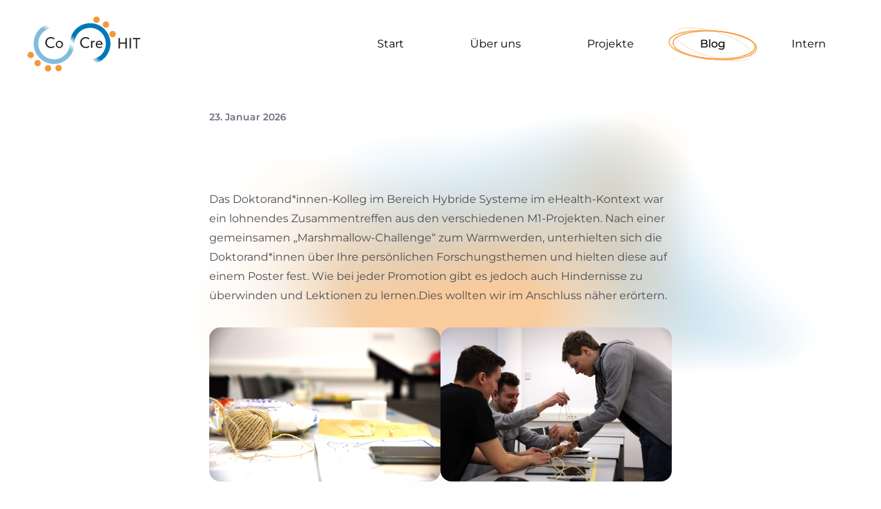

--- FILE ---
content_type: text/html; charset=UTF-8
request_url: https://cocre-hit.de/tag/nachwusforscherinnen/
body_size: 14132
content:
<!doctype html>
<html lang="de">
  <head>
    <meta charset="UTF-8" />
    <meta name="description" content="">
    <link rel="stylesheet" href="https://cocre-hit.de/wp-content/themes/cocrehit/style.css" type="text/css" media="screen" />
    <meta http-equiv="Content-Type" content="text/html; charset=UTF-8" />
    <meta http-equiv="X-UA-Compatible" content="IE=edge">
    <meta name="viewport" content="width=device-width, initial-scale=1">
    <link rel="pingback" href="https://cocre-hit.de/xmlrpc.php" />
    <link rel="profile" href="http://gmpg.org/xfn/11">

    <link rel="apple-touch-icon" sizes="57x57" href="https://cocre-hit.de/wp-content/themes/cocrehit/static/meta/apple-icon-57x57.png?v=1.4.3">
    <link rel="apple-touch-icon" sizes="60x60" href="https://cocre-hit.de/wp-content/themes/cocrehit/static/meta/apple-icon-60x60.png?v=1.4.3">
    <link rel="apple-touch-icon" sizes="72x72" href="https://cocre-hit.de/wp-content/themes/cocrehit/static/meta/apple-icon-72x72.png?v=1.4.3">
    <link rel="apple-touch-icon" sizes="76x76" href="https://cocre-hit.de/wp-content/themes/cocrehit/static/meta/apple-icon-76x76.png?v=1.4.3">
    <link rel="apple-touch-icon" sizes="114x114" href="https://cocre-hit.de/wp-content/themes/cocrehit/static/meta/apple-icon-114x114.png?v=1.4.3">
    <link rel="apple-touch-icon" sizes="120x120" href="https://cocre-hit.de/wp-content/themes/cocrehit/static/meta/apple-icon-120x120.png?v=1.4.3">
    <link rel="apple-touch-icon" sizes="144x144" href="https://cocre-hit.de/wp-content/themes/cocrehit/static/meta/apple-icon-144x144.png?v=1.4.3">
    <link rel="apple-touch-icon" sizes="152x152" href="https://cocre-hit.de/wp-content/themes/cocrehit/static/meta/apple-icon-152x152.png?v=1.4.3">
    <link rel="apple-touch-icon" sizes="180x180" href="https://cocre-hit.de/wp-content/themes/cocrehit/static/meta/apple-icon-180x180.png?v=1.4.3">
    <link rel="icon" type="image/png" sizes="192x192" href="https://cocre-hit.de/wp-content/themes/cocrehit/static/meta/android-icon-192x192.png?v=1.4.3">
    <link rel="icon" type="image/png" sizes="32x32" href="https://cocre-hit.de/wp-content/themes/cocrehit/static/meta/favicon-32x32.png?v=1.4.3">
    <link rel="icon" type="image/png" sizes="96x96" href="https://cocre-hit.de/wp-content/themes/cocrehit/static/meta/favicon-96x96.png?v=1.4.3">
    <link rel="icon" type="image/png" sizes="16x16" href="https://cocre-hit.de/wp-content/themes/cocrehit/static/meta/favicon-16x16.png?v=1.4.3">
    <link rel="manifest" href="https://cocre-hit.de/wp-content/themes/cocrehit/static/meta/manifest.json?v=1.4.3">
    <meta name="msapplication-TileColor" content="#0078B8">
    <meta name="msapplication-TileImage" content="https://cocre-hit.de/wp-content/themes/cocrehit/static/meta/ms-icon-144x144.png?v=1.4.3">
    <meta name="theme-color" content="#0078B8">

    <script type="text/javascript">/* wpack.io publicPath */window.__wpackIococrehitdist='https://cocre-hit.de/wp-content/themes/cocrehit/dist/';</script><meta name='robots' content='index, follow, max-image-preview:large, max-snippet:-1, max-video-preview:-1' />

	<!-- This site is optimized with the Yoast SEO plugin v26.8 - https://yoast.com/product/yoast-seo-wordpress/ -->
	<title>Nachwusforscher*innen Archive - CoCre-HIT</title>
	<link rel="canonical" href="https://cocre-hit.de/tag/nachwusforscherinnen/" />
	<meta property="og:locale" content="de_DE" />
	<meta property="og:type" content="article" />
	<meta property="og:title" content="Nachwusforscher*innen Archive - CoCre-HIT" />
	<meta property="og:url" content="https://cocre-hit.de/tag/nachwusforscherinnen/" />
	<meta property="og:site_name" content="CoCre-HIT" />
	<meta name="twitter:card" content="summary_large_image" />
	<script type="application/ld+json" class="yoast-schema-graph">{"@context":"https://schema.org","@graph":[{"@type":"CollectionPage","@id":"https://cocre-hit.de/tag/nachwusforscherinnen/","url":"https://cocre-hit.de/tag/nachwusforscherinnen/","name":"Nachwusforscher*innen Archive - CoCre-HIT","isPartOf":{"@id":"https://cocre-hit.de/#website"},"primaryImageOfPage":{"@id":"https://cocre-hit.de/tag/nachwusforscherinnen/#primaryimage"},"image":{"@id":"https://cocre-hit.de/tag/nachwusforscherinnen/#primaryimage"},"thumbnailUrl":"https://cocre-hit.de/wp-content/uploads/2023/03/2V8A7788-scaled.jpeg","breadcrumb":{"@id":"https://cocre-hit.de/tag/nachwusforscherinnen/#breadcrumb"},"inLanguage":"de"},{"@type":"ImageObject","inLanguage":"de","@id":"https://cocre-hit.de/tag/nachwusforscherinnen/#primaryimage","url":"https://cocre-hit.de/wp-content/uploads/2023/03/2V8A7788-scaled.jpeg","contentUrl":"https://cocre-hit.de/wp-content/uploads/2023/03/2V8A7788-scaled.jpeg","width":2560,"height":1707},{"@type":"BreadcrumbList","@id":"https://cocre-hit.de/tag/nachwusforscherinnen/#breadcrumb","itemListElement":[{"@type":"ListItem","position":1,"name":"Startseite","item":"https://cocre-hit.de/"},{"@type":"ListItem","position":2,"name":"Nachwusforscher*innen"}]},{"@type":"WebSite","@id":"https://cocre-hit.de/#website","url":"https://cocre-hit.de/","name":"CoCre-HIT","description":"","potentialAction":[{"@type":"SearchAction","target":{"@type":"EntryPoint","urlTemplate":"https://cocre-hit.de/?s={search_term_string}"},"query-input":{"@type":"PropertyValueSpecification","valueRequired":true,"valueName":"search_term_string"}}],"inLanguage":"de"}]}</script>
	<!-- / Yoast SEO plugin. -->


<link rel="alternate" type="application/rss+xml" title="CoCre-HIT &raquo; Nachwusforscher*innen Schlagwort-Feed" href="https://cocre-hit.de/tag/nachwusforscherinnen/feed/" />
<style id='wp-img-auto-sizes-contain-inline-css' type='text/css'>
img:is([sizes=auto i],[sizes^="auto," i]){contain-intrinsic-size:3000px 1500px}
/*# sourceURL=wp-img-auto-sizes-contain-inline-css */
</style>
<style id='wp-block-paragraph-inline-css' type='text/css'>
.is-small-text{font-size:.875em}.is-regular-text{font-size:1em}.is-large-text{font-size:2.25em}.is-larger-text{font-size:3em}.has-drop-cap:not(:focus):first-letter{float:left;font-size:8.4em;font-style:normal;font-weight:100;line-height:.68;margin:.05em .1em 0 0;text-transform:uppercase}body.rtl .has-drop-cap:not(:focus):first-letter{float:none;margin-left:.1em}p.has-drop-cap.has-background{overflow:hidden}:root :where(p.has-background){padding:1.25em 2.375em}:where(p.has-text-color:not(.has-link-color)) a{color:inherit}p.has-text-align-left[style*="writing-mode:vertical-lr"],p.has-text-align-right[style*="writing-mode:vertical-rl"]{rotate:180deg}
/*# sourceURL=https://cocre-hit.de/wp-includes/blocks/paragraph/style.min.css */
</style>
<style id='wp-block-image-inline-css' type='text/css'>
.wp-block-image>a,.wp-block-image>figure>a{display:inline-block}.wp-block-image img{box-sizing:border-box;height:auto;max-width:100%;vertical-align:bottom}@media not (prefers-reduced-motion){.wp-block-image img.hide{visibility:hidden}.wp-block-image img.show{animation:show-content-image .4s}}.wp-block-image[style*=border-radius] img,.wp-block-image[style*=border-radius]>a{border-radius:inherit}.wp-block-image.has-custom-border img{box-sizing:border-box}.wp-block-image.aligncenter{text-align:center}.wp-block-image.alignfull>a,.wp-block-image.alignwide>a{width:100%}.wp-block-image.alignfull img,.wp-block-image.alignwide img{height:auto;width:100%}.wp-block-image .aligncenter,.wp-block-image .alignleft,.wp-block-image .alignright,.wp-block-image.aligncenter,.wp-block-image.alignleft,.wp-block-image.alignright{display:table}.wp-block-image .aligncenter>figcaption,.wp-block-image .alignleft>figcaption,.wp-block-image .alignright>figcaption,.wp-block-image.aligncenter>figcaption,.wp-block-image.alignleft>figcaption,.wp-block-image.alignright>figcaption{caption-side:bottom;display:table-caption}.wp-block-image .alignleft{float:left;margin:.5em 1em .5em 0}.wp-block-image .alignright{float:right;margin:.5em 0 .5em 1em}.wp-block-image .aligncenter{margin-left:auto;margin-right:auto}.wp-block-image :where(figcaption){margin-bottom:1em;margin-top:.5em}.wp-block-image.is-style-circle-mask img{border-radius:9999px}@supports ((-webkit-mask-image:none) or (mask-image:none)) or (-webkit-mask-image:none){.wp-block-image.is-style-circle-mask img{border-radius:0;-webkit-mask-image:url('data:image/svg+xml;utf8,<svg viewBox="0 0 100 100" xmlns="http://www.w3.org/2000/svg"><circle cx="50" cy="50" r="50"/></svg>');mask-image:url('data:image/svg+xml;utf8,<svg viewBox="0 0 100 100" xmlns="http://www.w3.org/2000/svg"><circle cx="50" cy="50" r="50"/></svg>');mask-mode:alpha;-webkit-mask-position:center;mask-position:center;-webkit-mask-repeat:no-repeat;mask-repeat:no-repeat;-webkit-mask-size:contain;mask-size:contain}}:root :where(.wp-block-image.is-style-rounded img,.wp-block-image .is-style-rounded img){border-radius:9999px}.wp-block-image figure{margin:0}.wp-lightbox-container{display:flex;flex-direction:column;position:relative}.wp-lightbox-container img{cursor:zoom-in}.wp-lightbox-container img:hover+button{opacity:1}.wp-lightbox-container button{align-items:center;backdrop-filter:blur(16px) saturate(180%);background-color:#5a5a5a40;border:none;border-radius:4px;cursor:zoom-in;display:flex;height:20px;justify-content:center;opacity:0;padding:0;position:absolute;right:16px;text-align:center;top:16px;width:20px;z-index:100}@media not (prefers-reduced-motion){.wp-lightbox-container button{transition:opacity .2s ease}}.wp-lightbox-container button:focus-visible{outline:3px auto #5a5a5a40;outline:3px auto -webkit-focus-ring-color;outline-offset:3px}.wp-lightbox-container button:hover{cursor:pointer;opacity:1}.wp-lightbox-container button:focus{opacity:1}.wp-lightbox-container button:focus,.wp-lightbox-container button:hover,.wp-lightbox-container button:not(:hover):not(:active):not(.has-background){background-color:#5a5a5a40;border:none}.wp-lightbox-overlay{box-sizing:border-box;cursor:zoom-out;height:100vh;left:0;overflow:hidden;position:fixed;top:0;visibility:hidden;width:100%;z-index:100000}.wp-lightbox-overlay .close-button{align-items:center;cursor:pointer;display:flex;justify-content:center;min-height:40px;min-width:40px;padding:0;position:absolute;right:calc(env(safe-area-inset-right) + 16px);top:calc(env(safe-area-inset-top) + 16px);z-index:5000000}.wp-lightbox-overlay .close-button:focus,.wp-lightbox-overlay .close-button:hover,.wp-lightbox-overlay .close-button:not(:hover):not(:active):not(.has-background){background:none;border:none}.wp-lightbox-overlay .lightbox-image-container{height:var(--wp--lightbox-container-height);left:50%;overflow:hidden;position:absolute;top:50%;transform:translate(-50%,-50%);transform-origin:top left;width:var(--wp--lightbox-container-width);z-index:9999999999}.wp-lightbox-overlay .wp-block-image{align-items:center;box-sizing:border-box;display:flex;height:100%;justify-content:center;margin:0;position:relative;transform-origin:0 0;width:100%;z-index:3000000}.wp-lightbox-overlay .wp-block-image img{height:var(--wp--lightbox-image-height);min-height:var(--wp--lightbox-image-height);min-width:var(--wp--lightbox-image-width);width:var(--wp--lightbox-image-width)}.wp-lightbox-overlay .wp-block-image figcaption{display:none}.wp-lightbox-overlay button{background:none;border:none}.wp-lightbox-overlay .scrim{background-color:#fff;height:100%;opacity:.9;position:absolute;width:100%;z-index:2000000}.wp-lightbox-overlay.active{visibility:visible}@media not (prefers-reduced-motion){.wp-lightbox-overlay.active{animation:turn-on-visibility .25s both}.wp-lightbox-overlay.active img{animation:turn-on-visibility .35s both}.wp-lightbox-overlay.show-closing-animation:not(.active){animation:turn-off-visibility .35s both}.wp-lightbox-overlay.show-closing-animation:not(.active) img{animation:turn-off-visibility .25s both}.wp-lightbox-overlay.zoom.active{animation:none;opacity:1;visibility:visible}.wp-lightbox-overlay.zoom.active .lightbox-image-container{animation:lightbox-zoom-in .4s}.wp-lightbox-overlay.zoom.active .lightbox-image-container img{animation:none}.wp-lightbox-overlay.zoom.active .scrim{animation:turn-on-visibility .4s forwards}.wp-lightbox-overlay.zoom.show-closing-animation:not(.active){animation:none}.wp-lightbox-overlay.zoom.show-closing-animation:not(.active) .lightbox-image-container{animation:lightbox-zoom-out .4s}.wp-lightbox-overlay.zoom.show-closing-animation:not(.active) .lightbox-image-container img{animation:none}.wp-lightbox-overlay.zoom.show-closing-animation:not(.active) .scrim{animation:turn-off-visibility .4s forwards}}@keyframes show-content-image{0%{visibility:hidden}99%{visibility:hidden}to{visibility:visible}}@keyframes turn-on-visibility{0%{opacity:0}to{opacity:1}}@keyframes turn-off-visibility{0%{opacity:1;visibility:visible}99%{opacity:0;visibility:visible}to{opacity:0;visibility:hidden}}@keyframes lightbox-zoom-in{0%{transform:translate(calc((-100vw + var(--wp--lightbox-scrollbar-width))/2 + var(--wp--lightbox-initial-left-position)),calc(-50vh + var(--wp--lightbox-initial-top-position))) scale(var(--wp--lightbox-scale))}to{transform:translate(-50%,-50%) scale(1)}}@keyframes lightbox-zoom-out{0%{transform:translate(-50%,-50%) scale(1);visibility:visible}99%{visibility:visible}to{transform:translate(calc((-100vw + var(--wp--lightbox-scrollbar-width))/2 + var(--wp--lightbox-initial-left-position)),calc(-50vh + var(--wp--lightbox-initial-top-position))) scale(var(--wp--lightbox-scale));visibility:hidden}}
/*# sourceURL=https://cocre-hit.de/wp-includes/blocks/image/style.min.css */
</style>
<style id='wp-block-gallery-inline-css' type='text/css'>
.blocks-gallery-grid:not(.has-nested-images),.wp-block-gallery:not(.has-nested-images){display:flex;flex-wrap:wrap;list-style-type:none;margin:0;padding:0}.blocks-gallery-grid:not(.has-nested-images) .blocks-gallery-image,.blocks-gallery-grid:not(.has-nested-images) .blocks-gallery-item,.wp-block-gallery:not(.has-nested-images) .blocks-gallery-image,.wp-block-gallery:not(.has-nested-images) .blocks-gallery-item{display:flex;flex-direction:column;flex-grow:1;justify-content:center;margin:0 1em 1em 0;position:relative;width:calc(50% - 1em)}.blocks-gallery-grid:not(.has-nested-images) .blocks-gallery-image:nth-of-type(2n),.blocks-gallery-grid:not(.has-nested-images) .blocks-gallery-item:nth-of-type(2n),.wp-block-gallery:not(.has-nested-images) .blocks-gallery-image:nth-of-type(2n),.wp-block-gallery:not(.has-nested-images) .blocks-gallery-item:nth-of-type(2n){margin-right:0}.blocks-gallery-grid:not(.has-nested-images) .blocks-gallery-image figure,.blocks-gallery-grid:not(.has-nested-images) .blocks-gallery-item figure,.wp-block-gallery:not(.has-nested-images) .blocks-gallery-image figure,.wp-block-gallery:not(.has-nested-images) .blocks-gallery-item figure{align-items:flex-end;display:flex;height:100%;justify-content:flex-start;margin:0}.blocks-gallery-grid:not(.has-nested-images) .blocks-gallery-image img,.blocks-gallery-grid:not(.has-nested-images) .blocks-gallery-item img,.wp-block-gallery:not(.has-nested-images) .blocks-gallery-image img,.wp-block-gallery:not(.has-nested-images) .blocks-gallery-item img{display:block;height:auto;max-width:100%;width:auto}.blocks-gallery-grid:not(.has-nested-images) .blocks-gallery-image figcaption,.blocks-gallery-grid:not(.has-nested-images) .blocks-gallery-item figcaption,.wp-block-gallery:not(.has-nested-images) .blocks-gallery-image figcaption,.wp-block-gallery:not(.has-nested-images) .blocks-gallery-item figcaption{background:linear-gradient(0deg,#000000b3,#0000004d 70%,#0000);bottom:0;box-sizing:border-box;color:#fff;font-size:.8em;margin:0;max-height:100%;overflow:auto;padding:3em .77em .7em;position:absolute;text-align:center;width:100%;z-index:2}.blocks-gallery-grid:not(.has-nested-images) .blocks-gallery-image figcaption img,.blocks-gallery-grid:not(.has-nested-images) .blocks-gallery-item figcaption img,.wp-block-gallery:not(.has-nested-images) .blocks-gallery-image figcaption img,.wp-block-gallery:not(.has-nested-images) .blocks-gallery-item figcaption img{display:inline}.blocks-gallery-grid:not(.has-nested-images) figcaption,.wp-block-gallery:not(.has-nested-images) figcaption{flex-grow:1}.blocks-gallery-grid:not(.has-nested-images).is-cropped .blocks-gallery-image a,.blocks-gallery-grid:not(.has-nested-images).is-cropped .blocks-gallery-image img,.blocks-gallery-grid:not(.has-nested-images).is-cropped .blocks-gallery-item a,.blocks-gallery-grid:not(.has-nested-images).is-cropped .blocks-gallery-item img,.wp-block-gallery:not(.has-nested-images).is-cropped .blocks-gallery-image a,.wp-block-gallery:not(.has-nested-images).is-cropped .blocks-gallery-image img,.wp-block-gallery:not(.has-nested-images).is-cropped .blocks-gallery-item a,.wp-block-gallery:not(.has-nested-images).is-cropped .blocks-gallery-item img{flex:1;height:100%;object-fit:cover;width:100%}.blocks-gallery-grid:not(.has-nested-images).columns-1 .blocks-gallery-image,.blocks-gallery-grid:not(.has-nested-images).columns-1 .blocks-gallery-item,.wp-block-gallery:not(.has-nested-images).columns-1 .blocks-gallery-image,.wp-block-gallery:not(.has-nested-images).columns-1 .blocks-gallery-item{margin-right:0;width:100%}@media (min-width:600px){.blocks-gallery-grid:not(.has-nested-images).columns-3 .blocks-gallery-image,.blocks-gallery-grid:not(.has-nested-images).columns-3 .blocks-gallery-item,.wp-block-gallery:not(.has-nested-images).columns-3 .blocks-gallery-image,.wp-block-gallery:not(.has-nested-images).columns-3 .blocks-gallery-item{margin-right:1em;width:calc(33.33333% - .66667em)}.blocks-gallery-grid:not(.has-nested-images).columns-4 .blocks-gallery-image,.blocks-gallery-grid:not(.has-nested-images).columns-4 .blocks-gallery-item,.wp-block-gallery:not(.has-nested-images).columns-4 .blocks-gallery-image,.wp-block-gallery:not(.has-nested-images).columns-4 .blocks-gallery-item{margin-right:1em;width:calc(25% - .75em)}.blocks-gallery-grid:not(.has-nested-images).columns-5 .blocks-gallery-image,.blocks-gallery-grid:not(.has-nested-images).columns-5 .blocks-gallery-item,.wp-block-gallery:not(.has-nested-images).columns-5 .blocks-gallery-image,.wp-block-gallery:not(.has-nested-images).columns-5 .blocks-gallery-item{margin-right:1em;width:calc(20% - .8em)}.blocks-gallery-grid:not(.has-nested-images).columns-6 .blocks-gallery-image,.blocks-gallery-grid:not(.has-nested-images).columns-6 .blocks-gallery-item,.wp-block-gallery:not(.has-nested-images).columns-6 .blocks-gallery-image,.wp-block-gallery:not(.has-nested-images).columns-6 .blocks-gallery-item{margin-right:1em;width:calc(16.66667% - .83333em)}.blocks-gallery-grid:not(.has-nested-images).columns-7 .blocks-gallery-image,.blocks-gallery-grid:not(.has-nested-images).columns-7 .blocks-gallery-item,.wp-block-gallery:not(.has-nested-images).columns-7 .blocks-gallery-image,.wp-block-gallery:not(.has-nested-images).columns-7 .blocks-gallery-item{margin-right:1em;width:calc(14.28571% - .85714em)}.blocks-gallery-grid:not(.has-nested-images).columns-8 .blocks-gallery-image,.blocks-gallery-grid:not(.has-nested-images).columns-8 .blocks-gallery-item,.wp-block-gallery:not(.has-nested-images).columns-8 .blocks-gallery-image,.wp-block-gallery:not(.has-nested-images).columns-8 .blocks-gallery-item{margin-right:1em;width:calc(12.5% - .875em)}.blocks-gallery-grid:not(.has-nested-images).columns-1 .blocks-gallery-image:nth-of-type(1n),.blocks-gallery-grid:not(.has-nested-images).columns-1 .blocks-gallery-item:nth-of-type(1n),.blocks-gallery-grid:not(.has-nested-images).columns-2 .blocks-gallery-image:nth-of-type(2n),.blocks-gallery-grid:not(.has-nested-images).columns-2 .blocks-gallery-item:nth-of-type(2n),.blocks-gallery-grid:not(.has-nested-images).columns-3 .blocks-gallery-image:nth-of-type(3n),.blocks-gallery-grid:not(.has-nested-images).columns-3 .blocks-gallery-item:nth-of-type(3n),.blocks-gallery-grid:not(.has-nested-images).columns-4 .blocks-gallery-image:nth-of-type(4n),.blocks-gallery-grid:not(.has-nested-images).columns-4 .blocks-gallery-item:nth-of-type(4n),.blocks-gallery-grid:not(.has-nested-images).columns-5 .blocks-gallery-image:nth-of-type(5n),.blocks-gallery-grid:not(.has-nested-images).columns-5 .blocks-gallery-item:nth-of-type(5n),.blocks-gallery-grid:not(.has-nested-images).columns-6 .blocks-gallery-image:nth-of-type(6n),.blocks-gallery-grid:not(.has-nested-images).columns-6 .blocks-gallery-item:nth-of-type(6n),.blocks-gallery-grid:not(.has-nested-images).columns-7 .blocks-gallery-image:nth-of-type(7n),.blocks-gallery-grid:not(.has-nested-images).columns-7 .blocks-gallery-item:nth-of-type(7n),.blocks-gallery-grid:not(.has-nested-images).columns-8 .blocks-gallery-image:nth-of-type(8n),.blocks-gallery-grid:not(.has-nested-images).columns-8 .blocks-gallery-item:nth-of-type(8n),.wp-block-gallery:not(.has-nested-images).columns-1 .blocks-gallery-image:nth-of-type(1n),.wp-block-gallery:not(.has-nested-images).columns-1 .blocks-gallery-item:nth-of-type(1n),.wp-block-gallery:not(.has-nested-images).columns-2 .blocks-gallery-image:nth-of-type(2n),.wp-block-gallery:not(.has-nested-images).columns-2 .blocks-gallery-item:nth-of-type(2n),.wp-block-gallery:not(.has-nested-images).columns-3 .blocks-gallery-image:nth-of-type(3n),.wp-block-gallery:not(.has-nested-images).columns-3 .blocks-gallery-item:nth-of-type(3n),.wp-block-gallery:not(.has-nested-images).columns-4 .blocks-gallery-image:nth-of-type(4n),.wp-block-gallery:not(.has-nested-images).columns-4 .blocks-gallery-item:nth-of-type(4n),.wp-block-gallery:not(.has-nested-images).columns-5 .blocks-gallery-image:nth-of-type(5n),.wp-block-gallery:not(.has-nested-images).columns-5 .blocks-gallery-item:nth-of-type(5n),.wp-block-gallery:not(.has-nested-images).columns-6 .blocks-gallery-image:nth-of-type(6n),.wp-block-gallery:not(.has-nested-images).columns-6 .blocks-gallery-item:nth-of-type(6n),.wp-block-gallery:not(.has-nested-images).columns-7 .blocks-gallery-image:nth-of-type(7n),.wp-block-gallery:not(.has-nested-images).columns-7 .blocks-gallery-item:nth-of-type(7n),.wp-block-gallery:not(.has-nested-images).columns-8 .blocks-gallery-image:nth-of-type(8n),.wp-block-gallery:not(.has-nested-images).columns-8 .blocks-gallery-item:nth-of-type(8n){margin-right:0}}.blocks-gallery-grid:not(.has-nested-images) .blocks-gallery-image:last-child,.blocks-gallery-grid:not(.has-nested-images) .blocks-gallery-item:last-child,.wp-block-gallery:not(.has-nested-images) .blocks-gallery-image:last-child,.wp-block-gallery:not(.has-nested-images) .blocks-gallery-item:last-child{margin-right:0}.blocks-gallery-grid:not(.has-nested-images).alignleft,.blocks-gallery-grid:not(.has-nested-images).alignright,.wp-block-gallery:not(.has-nested-images).alignleft,.wp-block-gallery:not(.has-nested-images).alignright{max-width:420px;width:100%}.blocks-gallery-grid:not(.has-nested-images).aligncenter .blocks-gallery-item figure,.wp-block-gallery:not(.has-nested-images).aligncenter .blocks-gallery-item figure{justify-content:center}.wp-block-gallery:not(.is-cropped) .blocks-gallery-item{align-self:flex-start}figure.wp-block-gallery.has-nested-images{align-items:normal}.wp-block-gallery.has-nested-images figure.wp-block-image:not(#individual-image){margin:0;width:calc(50% - var(--wp--style--unstable-gallery-gap, 16px)/2)}.wp-block-gallery.has-nested-images figure.wp-block-image{box-sizing:border-box;display:flex;flex-direction:column;flex-grow:1;justify-content:center;max-width:100%;position:relative}.wp-block-gallery.has-nested-images figure.wp-block-image>a,.wp-block-gallery.has-nested-images figure.wp-block-image>div{flex-direction:column;flex-grow:1;margin:0}.wp-block-gallery.has-nested-images figure.wp-block-image img{display:block;height:auto;max-width:100%!important;width:auto}.wp-block-gallery.has-nested-images figure.wp-block-image figcaption,.wp-block-gallery.has-nested-images figure.wp-block-image:has(figcaption):before{bottom:0;left:0;max-height:100%;position:absolute;right:0}.wp-block-gallery.has-nested-images figure.wp-block-image:has(figcaption):before{backdrop-filter:blur(3px);content:"";height:100%;-webkit-mask-image:linear-gradient(0deg,#000 20%,#0000);mask-image:linear-gradient(0deg,#000 20%,#0000);max-height:40%;pointer-events:none}.wp-block-gallery.has-nested-images figure.wp-block-image figcaption{box-sizing:border-box;color:#fff;font-size:13px;margin:0;overflow:auto;padding:1em;text-align:center;text-shadow:0 0 1.5px #000}.wp-block-gallery.has-nested-images figure.wp-block-image figcaption::-webkit-scrollbar{height:12px;width:12px}.wp-block-gallery.has-nested-images figure.wp-block-image figcaption::-webkit-scrollbar-track{background-color:initial}.wp-block-gallery.has-nested-images figure.wp-block-image figcaption::-webkit-scrollbar-thumb{background-clip:padding-box;background-color:initial;border:3px solid #0000;border-radius:8px}.wp-block-gallery.has-nested-images figure.wp-block-image figcaption:focus-within::-webkit-scrollbar-thumb,.wp-block-gallery.has-nested-images figure.wp-block-image figcaption:focus::-webkit-scrollbar-thumb,.wp-block-gallery.has-nested-images figure.wp-block-image figcaption:hover::-webkit-scrollbar-thumb{background-color:#fffc}.wp-block-gallery.has-nested-images figure.wp-block-image figcaption{scrollbar-color:#0000 #0000;scrollbar-gutter:stable both-edges;scrollbar-width:thin}.wp-block-gallery.has-nested-images figure.wp-block-image figcaption:focus,.wp-block-gallery.has-nested-images figure.wp-block-image figcaption:focus-within,.wp-block-gallery.has-nested-images figure.wp-block-image figcaption:hover{scrollbar-color:#fffc #0000}.wp-block-gallery.has-nested-images figure.wp-block-image figcaption{will-change:transform}@media (hover:none){.wp-block-gallery.has-nested-images figure.wp-block-image figcaption{scrollbar-color:#fffc #0000}}.wp-block-gallery.has-nested-images figure.wp-block-image figcaption{background:linear-gradient(0deg,#0006,#0000)}.wp-block-gallery.has-nested-images figure.wp-block-image figcaption img{display:inline}.wp-block-gallery.has-nested-images figure.wp-block-image figcaption a{color:inherit}.wp-block-gallery.has-nested-images figure.wp-block-image.has-custom-border img{box-sizing:border-box}.wp-block-gallery.has-nested-images figure.wp-block-image.has-custom-border>a,.wp-block-gallery.has-nested-images figure.wp-block-image.has-custom-border>div,.wp-block-gallery.has-nested-images figure.wp-block-image.is-style-rounded>a,.wp-block-gallery.has-nested-images figure.wp-block-image.is-style-rounded>div{flex:1 1 auto}.wp-block-gallery.has-nested-images figure.wp-block-image.has-custom-border figcaption,.wp-block-gallery.has-nested-images figure.wp-block-image.is-style-rounded figcaption{background:none;color:inherit;flex:initial;margin:0;padding:10px 10px 9px;position:relative;text-shadow:none}.wp-block-gallery.has-nested-images figure.wp-block-image.has-custom-border:before,.wp-block-gallery.has-nested-images figure.wp-block-image.is-style-rounded:before{content:none}.wp-block-gallery.has-nested-images figcaption{flex-basis:100%;flex-grow:1;text-align:center}.wp-block-gallery.has-nested-images:not(.is-cropped) figure.wp-block-image:not(#individual-image){margin-bottom:auto;margin-top:0}.wp-block-gallery.has-nested-images.is-cropped figure.wp-block-image:not(#individual-image){align-self:inherit}.wp-block-gallery.has-nested-images.is-cropped figure.wp-block-image:not(#individual-image)>a,.wp-block-gallery.has-nested-images.is-cropped figure.wp-block-image:not(#individual-image)>div:not(.components-drop-zone){display:flex}.wp-block-gallery.has-nested-images.is-cropped figure.wp-block-image:not(#individual-image) a,.wp-block-gallery.has-nested-images.is-cropped figure.wp-block-image:not(#individual-image) img{flex:1 0 0%;height:100%;object-fit:cover;width:100%}.wp-block-gallery.has-nested-images.columns-1 figure.wp-block-image:not(#individual-image){width:100%}@media (min-width:600px){.wp-block-gallery.has-nested-images.columns-3 figure.wp-block-image:not(#individual-image){width:calc(33.33333% - var(--wp--style--unstable-gallery-gap, 16px)*.66667)}.wp-block-gallery.has-nested-images.columns-4 figure.wp-block-image:not(#individual-image){width:calc(25% - var(--wp--style--unstable-gallery-gap, 16px)*.75)}.wp-block-gallery.has-nested-images.columns-5 figure.wp-block-image:not(#individual-image){width:calc(20% - var(--wp--style--unstable-gallery-gap, 16px)*.8)}.wp-block-gallery.has-nested-images.columns-6 figure.wp-block-image:not(#individual-image){width:calc(16.66667% - var(--wp--style--unstable-gallery-gap, 16px)*.83333)}.wp-block-gallery.has-nested-images.columns-7 figure.wp-block-image:not(#individual-image){width:calc(14.28571% - var(--wp--style--unstable-gallery-gap, 16px)*.85714)}.wp-block-gallery.has-nested-images.columns-8 figure.wp-block-image:not(#individual-image){width:calc(12.5% - var(--wp--style--unstable-gallery-gap, 16px)*.875)}.wp-block-gallery.has-nested-images.columns-default figure.wp-block-image:not(#individual-image){width:calc(33.33% - var(--wp--style--unstable-gallery-gap, 16px)*.66667)}.wp-block-gallery.has-nested-images.columns-default figure.wp-block-image:not(#individual-image):first-child:nth-last-child(2),.wp-block-gallery.has-nested-images.columns-default figure.wp-block-image:not(#individual-image):first-child:nth-last-child(2)~figure.wp-block-image:not(#individual-image){width:calc(50% - var(--wp--style--unstable-gallery-gap, 16px)*.5)}.wp-block-gallery.has-nested-images.columns-default figure.wp-block-image:not(#individual-image):first-child:last-child{width:100%}}.wp-block-gallery.has-nested-images.alignleft,.wp-block-gallery.has-nested-images.alignright{max-width:420px;width:100%}.wp-block-gallery.has-nested-images.aligncenter{justify-content:center}
/*# sourceURL=https://cocre-hit.de/wp-includes/blocks/gallery/style.min.css */
</style>
<style id='wp-emoji-styles-inline-css' type='text/css'>

	img.wp-smiley, img.emoji {
		display: inline !important;
		border: none !important;
		box-shadow: none !important;
		height: 1em !important;
		width: 1em !important;
		margin: 0 0.07em !important;
		vertical-align: -0.1em !important;
		background: none !important;
		padding: 0 !important;
	}
/*# sourceURL=wp-emoji-styles-inline-css */
</style>
<style id='wp-block-library-inline-css' type='text/css'>
:root{--wp-block-synced-color:#7a00df;--wp-block-synced-color--rgb:122,0,223;--wp-bound-block-color:var(--wp-block-synced-color);--wp-editor-canvas-background:#ddd;--wp-admin-theme-color:#007cba;--wp-admin-theme-color--rgb:0,124,186;--wp-admin-theme-color-darker-10:#006ba1;--wp-admin-theme-color-darker-10--rgb:0,107,160.5;--wp-admin-theme-color-darker-20:#005a87;--wp-admin-theme-color-darker-20--rgb:0,90,135;--wp-admin-border-width-focus:2px}@media (min-resolution:192dpi){:root{--wp-admin-border-width-focus:1.5px}}.wp-element-button{cursor:pointer}:root .has-very-light-gray-background-color{background-color:#eee}:root .has-very-dark-gray-background-color{background-color:#313131}:root .has-very-light-gray-color{color:#eee}:root .has-very-dark-gray-color{color:#313131}:root .has-vivid-green-cyan-to-vivid-cyan-blue-gradient-background{background:linear-gradient(135deg,#00d084,#0693e3)}:root .has-purple-crush-gradient-background{background:linear-gradient(135deg,#34e2e4,#4721fb 50%,#ab1dfe)}:root .has-hazy-dawn-gradient-background{background:linear-gradient(135deg,#faaca8,#dad0ec)}:root .has-subdued-olive-gradient-background{background:linear-gradient(135deg,#fafae1,#67a671)}:root .has-atomic-cream-gradient-background{background:linear-gradient(135deg,#fdd79a,#004a59)}:root .has-nightshade-gradient-background{background:linear-gradient(135deg,#330968,#31cdcf)}:root .has-midnight-gradient-background{background:linear-gradient(135deg,#020381,#2874fc)}:root{--wp--preset--font-size--normal:16px;--wp--preset--font-size--huge:42px}.has-regular-font-size{font-size:1em}.has-larger-font-size{font-size:2.625em}.has-normal-font-size{font-size:var(--wp--preset--font-size--normal)}.has-huge-font-size{font-size:var(--wp--preset--font-size--huge)}.has-text-align-center{text-align:center}.has-text-align-left{text-align:left}.has-text-align-right{text-align:right}.has-fit-text{white-space:nowrap!important}#end-resizable-editor-section{display:none}.aligncenter{clear:both}.items-justified-left{justify-content:flex-start}.items-justified-center{justify-content:center}.items-justified-right{justify-content:flex-end}.items-justified-space-between{justify-content:space-between}.screen-reader-text{border:0;clip-path:inset(50%);height:1px;margin:-1px;overflow:hidden;padding:0;position:absolute;width:1px;word-wrap:normal!important}.screen-reader-text:focus{background-color:#ddd;clip-path:none;color:#444;display:block;font-size:1em;height:auto;left:5px;line-height:normal;padding:15px 23px 14px;text-decoration:none;top:5px;width:auto;z-index:100000}html :where(.has-border-color){border-style:solid}html :where([style*=border-top-color]){border-top-style:solid}html :where([style*=border-right-color]){border-right-style:solid}html :where([style*=border-bottom-color]){border-bottom-style:solid}html :where([style*=border-left-color]){border-left-style:solid}html :where([style*=border-width]){border-style:solid}html :where([style*=border-top-width]){border-top-style:solid}html :where([style*=border-right-width]){border-right-style:solid}html :where([style*=border-bottom-width]){border-bottom-style:solid}html :where([style*=border-left-width]){border-left-style:solid}html :where(img[class*=wp-image-]){height:auto;max-width:100%}:where(figure){margin:0 0 1em}html :where(.is-position-sticky){--wp-admin--admin-bar--position-offset:var(--wp-admin--admin-bar--height,0px)}@media screen and (max-width:600px){html :where(.is-position-sticky){--wp-admin--admin-bar--position-offset:0px}}

/*# sourceURL=wp-block-library-inline-css */
</style><style id='global-styles-inline-css' type='text/css'>
:root{--wp--preset--aspect-ratio--square: 1;--wp--preset--aspect-ratio--4-3: 4/3;--wp--preset--aspect-ratio--3-4: 3/4;--wp--preset--aspect-ratio--3-2: 3/2;--wp--preset--aspect-ratio--2-3: 2/3;--wp--preset--aspect-ratio--16-9: 16/9;--wp--preset--aspect-ratio--9-16: 9/16;--wp--preset--color--black: #000000;--wp--preset--color--cyan-bluish-gray: #abb8c3;--wp--preset--color--white: #ffffff;--wp--preset--color--pale-pink: #f78da7;--wp--preset--color--vivid-red: #cf2e2e;--wp--preset--color--luminous-vivid-orange: #ff6900;--wp--preset--color--luminous-vivid-amber: #fcb900;--wp--preset--color--light-green-cyan: #7bdcb5;--wp--preset--color--vivid-green-cyan: #00d084;--wp--preset--color--pale-cyan-blue: #8ed1fc;--wp--preset--color--vivid-cyan-blue: #0693e3;--wp--preset--color--vivid-purple: #9b51e0;--wp--preset--gradient--vivid-cyan-blue-to-vivid-purple: linear-gradient(135deg,rgb(6,147,227) 0%,rgb(155,81,224) 100%);--wp--preset--gradient--light-green-cyan-to-vivid-green-cyan: linear-gradient(135deg,rgb(122,220,180) 0%,rgb(0,208,130) 100%);--wp--preset--gradient--luminous-vivid-amber-to-luminous-vivid-orange: linear-gradient(135deg,rgb(252,185,0) 0%,rgb(255,105,0) 100%);--wp--preset--gradient--luminous-vivid-orange-to-vivid-red: linear-gradient(135deg,rgb(255,105,0) 0%,rgb(207,46,46) 100%);--wp--preset--gradient--very-light-gray-to-cyan-bluish-gray: linear-gradient(135deg,rgb(238,238,238) 0%,rgb(169,184,195) 100%);--wp--preset--gradient--cool-to-warm-spectrum: linear-gradient(135deg,rgb(74,234,220) 0%,rgb(151,120,209) 20%,rgb(207,42,186) 40%,rgb(238,44,130) 60%,rgb(251,105,98) 80%,rgb(254,248,76) 100%);--wp--preset--gradient--blush-light-purple: linear-gradient(135deg,rgb(255,206,236) 0%,rgb(152,150,240) 100%);--wp--preset--gradient--blush-bordeaux: linear-gradient(135deg,rgb(254,205,165) 0%,rgb(254,45,45) 50%,rgb(107,0,62) 100%);--wp--preset--gradient--luminous-dusk: linear-gradient(135deg,rgb(255,203,112) 0%,rgb(199,81,192) 50%,rgb(65,88,208) 100%);--wp--preset--gradient--pale-ocean: linear-gradient(135deg,rgb(255,245,203) 0%,rgb(182,227,212) 50%,rgb(51,167,181) 100%);--wp--preset--gradient--electric-grass: linear-gradient(135deg,rgb(202,248,128) 0%,rgb(113,206,126) 100%);--wp--preset--gradient--midnight: linear-gradient(135deg,rgb(2,3,129) 0%,rgb(40,116,252) 100%);--wp--preset--font-size--small: 1rem;--wp--preset--font-size--medium: 1.125rem;--wp--preset--font-size--large: 1.75rem;--wp--preset--font-size--x-large: clamp(1.75rem, 3vw, 2.25rem);--wp--preset--font-family--system-font: -apple-system,BlinkMacSystemFont,"Segoe UI",Roboto,Oxygen-Sans,Ubuntu,Cantarell,"Helvetica Neue",sans-serif;--wp--preset--font-family--montserrat: Montserrat,sans-serif;--wp--preset--spacing--20: 0.44rem;--wp--preset--spacing--30: 0.67rem;--wp--preset--spacing--40: 1rem;--wp--preset--spacing--50: 1.5rem;--wp--preset--spacing--60: 2.25rem;--wp--preset--spacing--70: 3.38rem;--wp--preset--spacing--80: 5.06rem;--wp--preset--shadow--natural: 6px 6px 9px rgba(0, 0, 0, 0.2);--wp--preset--shadow--deep: 12px 12px 50px rgba(0, 0, 0, 0.4);--wp--preset--shadow--sharp: 6px 6px 0px rgba(0, 0, 0, 0.2);--wp--preset--shadow--outlined: 6px 6px 0px -3px rgb(255, 255, 255), 6px 6px rgb(0, 0, 0);--wp--preset--shadow--crisp: 6px 6px 0px rgb(0, 0, 0);}:root { --wp--style--global--content-size: 672px;--wp--style--global--wide-size: 1152px; }:where(body) { margin: 0; }.wp-site-blocks > .alignleft { float: left; margin-right: 2em; }.wp-site-blocks > .alignright { float: right; margin-left: 2em; }.wp-site-blocks > .aligncenter { justify-content: center; margin-left: auto; margin-right: auto; }:where(.wp-site-blocks) > * { margin-block-start: 1.5rem; margin-block-end: 0; }:where(.wp-site-blocks) > :first-child { margin-block-start: 0; }:where(.wp-site-blocks) > :last-child { margin-block-end: 0; }:root { --wp--style--block-gap: 1.5rem; }:root :where(.is-layout-flow) > :first-child{margin-block-start: 0;}:root :where(.is-layout-flow) > :last-child{margin-block-end: 0;}:root :where(.is-layout-flow) > *{margin-block-start: 1.5rem;margin-block-end: 0;}:root :where(.is-layout-constrained) > :first-child{margin-block-start: 0;}:root :where(.is-layout-constrained) > :last-child{margin-block-end: 0;}:root :where(.is-layout-constrained) > *{margin-block-start: 1.5rem;margin-block-end: 0;}:root :where(.is-layout-flex){gap: 1.5rem;}:root :where(.is-layout-grid){gap: 1.5rem;}.is-layout-flow > .alignleft{float: left;margin-inline-start: 0;margin-inline-end: 2em;}.is-layout-flow > .alignright{float: right;margin-inline-start: 2em;margin-inline-end: 0;}.is-layout-flow > .aligncenter{margin-left: auto !important;margin-right: auto !important;}.is-layout-constrained > .alignleft{float: left;margin-inline-start: 0;margin-inline-end: 2em;}.is-layout-constrained > .alignright{float: right;margin-inline-start: 2em;margin-inline-end: 0;}.is-layout-constrained > .aligncenter{margin-left: auto !important;margin-right: auto !important;}.is-layout-constrained > :where(:not(.alignleft):not(.alignright):not(.alignfull)){max-width: var(--wp--style--global--content-size);margin-left: auto !important;margin-right: auto !important;}.is-layout-constrained > .alignwide{max-width: var(--wp--style--global--wide-size);}body .is-layout-flex{display: flex;}.is-layout-flex{flex-wrap: wrap;align-items: center;}.is-layout-flex > :is(*, div){margin: 0;}body .is-layout-grid{display: grid;}.is-layout-grid > :is(*, div){margin: 0;}body{font-family: var(--wp--preset--font-family--system-font);font-size: var(--wp--preset--font-size--medium);line-height: 1.5;padding-top: 0px;padding-right: 0px;padding-bottom: 0px;padding-left: 0px;}a:where(:not(.wp-element-button)){text-decoration: underline;}:root :where(.wp-element-button, .wp-block-button__link){background-color: #32373c;border-width: 0;color: #fff;font-family: inherit;font-size: inherit;font-style: inherit;font-weight: inherit;letter-spacing: inherit;line-height: inherit;padding-top: calc(0.667em + 2px);padding-right: calc(1.333em + 2px);padding-bottom: calc(0.667em + 2px);padding-left: calc(1.333em + 2px);text-decoration: none;text-transform: inherit;}.has-black-color{color: var(--wp--preset--color--black) !important;}.has-cyan-bluish-gray-color{color: var(--wp--preset--color--cyan-bluish-gray) !important;}.has-white-color{color: var(--wp--preset--color--white) !important;}.has-pale-pink-color{color: var(--wp--preset--color--pale-pink) !important;}.has-vivid-red-color{color: var(--wp--preset--color--vivid-red) !important;}.has-luminous-vivid-orange-color{color: var(--wp--preset--color--luminous-vivid-orange) !important;}.has-luminous-vivid-amber-color{color: var(--wp--preset--color--luminous-vivid-amber) !important;}.has-light-green-cyan-color{color: var(--wp--preset--color--light-green-cyan) !important;}.has-vivid-green-cyan-color{color: var(--wp--preset--color--vivid-green-cyan) !important;}.has-pale-cyan-blue-color{color: var(--wp--preset--color--pale-cyan-blue) !important;}.has-vivid-cyan-blue-color{color: var(--wp--preset--color--vivid-cyan-blue) !important;}.has-vivid-purple-color{color: var(--wp--preset--color--vivid-purple) !important;}.has-black-background-color{background-color: var(--wp--preset--color--black) !important;}.has-cyan-bluish-gray-background-color{background-color: var(--wp--preset--color--cyan-bluish-gray) !important;}.has-white-background-color{background-color: var(--wp--preset--color--white) !important;}.has-pale-pink-background-color{background-color: var(--wp--preset--color--pale-pink) !important;}.has-vivid-red-background-color{background-color: var(--wp--preset--color--vivid-red) !important;}.has-luminous-vivid-orange-background-color{background-color: var(--wp--preset--color--luminous-vivid-orange) !important;}.has-luminous-vivid-amber-background-color{background-color: var(--wp--preset--color--luminous-vivid-amber) !important;}.has-light-green-cyan-background-color{background-color: var(--wp--preset--color--light-green-cyan) !important;}.has-vivid-green-cyan-background-color{background-color: var(--wp--preset--color--vivid-green-cyan) !important;}.has-pale-cyan-blue-background-color{background-color: var(--wp--preset--color--pale-cyan-blue) !important;}.has-vivid-cyan-blue-background-color{background-color: var(--wp--preset--color--vivid-cyan-blue) !important;}.has-vivid-purple-background-color{background-color: var(--wp--preset--color--vivid-purple) !important;}.has-black-border-color{border-color: var(--wp--preset--color--black) !important;}.has-cyan-bluish-gray-border-color{border-color: var(--wp--preset--color--cyan-bluish-gray) !important;}.has-white-border-color{border-color: var(--wp--preset--color--white) !important;}.has-pale-pink-border-color{border-color: var(--wp--preset--color--pale-pink) !important;}.has-vivid-red-border-color{border-color: var(--wp--preset--color--vivid-red) !important;}.has-luminous-vivid-orange-border-color{border-color: var(--wp--preset--color--luminous-vivid-orange) !important;}.has-luminous-vivid-amber-border-color{border-color: var(--wp--preset--color--luminous-vivid-amber) !important;}.has-light-green-cyan-border-color{border-color: var(--wp--preset--color--light-green-cyan) !important;}.has-vivid-green-cyan-border-color{border-color: var(--wp--preset--color--vivid-green-cyan) !important;}.has-pale-cyan-blue-border-color{border-color: var(--wp--preset--color--pale-cyan-blue) !important;}.has-vivid-cyan-blue-border-color{border-color: var(--wp--preset--color--vivid-cyan-blue) !important;}.has-vivid-purple-border-color{border-color: var(--wp--preset--color--vivid-purple) !important;}.has-vivid-cyan-blue-to-vivid-purple-gradient-background{background: var(--wp--preset--gradient--vivid-cyan-blue-to-vivid-purple) !important;}.has-light-green-cyan-to-vivid-green-cyan-gradient-background{background: var(--wp--preset--gradient--light-green-cyan-to-vivid-green-cyan) !important;}.has-luminous-vivid-amber-to-luminous-vivid-orange-gradient-background{background: var(--wp--preset--gradient--luminous-vivid-amber-to-luminous-vivid-orange) !important;}.has-luminous-vivid-orange-to-vivid-red-gradient-background{background: var(--wp--preset--gradient--luminous-vivid-orange-to-vivid-red) !important;}.has-very-light-gray-to-cyan-bluish-gray-gradient-background{background: var(--wp--preset--gradient--very-light-gray-to-cyan-bluish-gray) !important;}.has-cool-to-warm-spectrum-gradient-background{background: var(--wp--preset--gradient--cool-to-warm-spectrum) !important;}.has-blush-light-purple-gradient-background{background: var(--wp--preset--gradient--blush-light-purple) !important;}.has-blush-bordeaux-gradient-background{background: var(--wp--preset--gradient--blush-bordeaux) !important;}.has-luminous-dusk-gradient-background{background: var(--wp--preset--gradient--luminous-dusk) !important;}.has-pale-ocean-gradient-background{background: var(--wp--preset--gradient--pale-ocean) !important;}.has-electric-grass-gradient-background{background: var(--wp--preset--gradient--electric-grass) !important;}.has-midnight-gradient-background{background: var(--wp--preset--gradient--midnight) !important;}.has-small-font-size{font-size: var(--wp--preset--font-size--small) !important;}.has-medium-font-size{font-size: var(--wp--preset--font-size--medium) !important;}.has-large-font-size{font-size: var(--wp--preset--font-size--large) !important;}.has-x-large-font-size{font-size: var(--wp--preset--font-size--x-large) !important;}.has-system-font-font-family{font-family: var(--wp--preset--font-family--system-font) !important;}.has-montserrat-font-family{font-family: var(--wp--preset--font-family--montserrat) !important;}
/*# sourceURL=global-styles-inline-css */
</style>
<style id='core-block-supports-inline-css' type='text/css'>
.wp-block-gallery.wp-block-gallery-1{--wp--style--unstable-gallery-gap:var( --wp--style--gallery-gap-default, var( --gallery-block--gutter-size, var( --wp--style--block-gap, 0.5em ) ) );gap:var( --wp--style--gallery-gap-default, var( --gallery-block--gutter-size, var( --wp--style--block-gap, 0.5em ) ) );}.wp-block-gallery.wp-block-gallery-2{--wp--style--unstable-gallery-gap:var( --wp--style--gallery-gap-default, var( --gallery-block--gutter-size, var( --wp--style--block-gap, 0.5em ) ) );gap:var( --wp--style--gallery-gap-default, var( --gallery-block--gutter-size, var( --wp--style--block-gap, 0.5em ) ) );}
/*# sourceURL=core-block-supports-inline-css */
</style>

<link rel='stylesheet' id='eeb-css-frontend-css' href='https://cocre-hit.de/wp-content/plugins/email-encoder-bundle/core/includes/assets/css/style.css?ver=241009-143141' type='text/css' media='all' />
<link rel='stylesheet' id='wpackio_cocrehitapp_app_vendors_main_bb8faff2_css_style-css' href='https://cocre-hit.de/wp-content/themes/cocrehit/dist/app/vendors~main-bb8faff2.css' type='text/css' media='all' />
<link rel='stylesheet' id='wpackio_cocrehitapp_app_main_2b0cd47a_css_style-css' href='https://cocre-hit.de/wp-content/themes/cocrehit/dist/app/main-2b0cd47a.css' type='text/css' media='all' />
<link rel="https://api.w.org/" href="https://cocre-hit.de/wp-json/" /><link rel="alternate" title="JSON" type="application/json" href="https://cocre-hit.de/wp-json/wp/v2/tags/59" /><link rel="EditURI" type="application/rsd+xml" title="RSD" href="https://cocre-hit.de/xmlrpc.php?rsd" />
<meta name="generator" content="WordPress 6.9" />

          </head>

  <body class="archive tag tag-nachwusforscherinnen tag-59 wp-theme-cocrehit bg-bg text-text text-base dark:bg-gray-900 dark:text-bg">
      <div class="clickjacker fixed inset-0 bg-bg opacity-0 transition-opacity duration-500 pointer-events-none z-20"></div>  <header class="site-header relative z-20 max-w-8xl mx-auto h-header flex pointer-events-none">
    <a href="https://cocre-hit.de" class="pointer-events-auto inline-block transition-all py-4 px-6 sm:py-6 sm:px-10 h-full">
      <img src="https://cocre-hit.de/wp-content/themes/cocrehit/static/cocrehit-logo.svg?v=1.4.3" class="w-auto h-full" />
    </a>
    <div class="pointer-events-auto">
      <div class="header-nav pointer-events-none">
  <div class="header-nav--fixed fixed inset-0 md:hidden">
    <nav class="header-nav--hamb-items pt-header absolute right-0 inset-y-0 transition-transform max-w-sm duration-500">
      <ul class="size-resolver h-full overflow-y-auto pointer-events-auto text-right">
                  <li class="header-nav--hamb-item relative">
            <div class="flex">
                <a href="https://cocre-hit.de/" class="block flex-1 py-5 sm:px-10 px-8 text-text text-2xl transition-colors font-medium hover:text-black" target="_self">Start</a>

                          </div>
                      </li>
                  <li class="header-nav--hamb-item relative">
            <div class="flex">
                <a href="https://cocre-hit.de/ueber-uns/" class="block flex-1 py-5 sm:px-10 px-8 text-text text-2xl transition-colors font-medium hover:text-black" target="_self">Über uns</a>

                          </div>
                      </li>
                  <li class="header-nav--hamb-item relative">
            <div class="flex">
                <a href="https://cocre-hit.de/projekte/" class="block flex-1 py-5 sm:px-10 px-8 text-text text-2xl transition-colors font-medium hover:text-black" target="_self">Projekte</a>

                          </div>
                      </li>
                  <li class="header-nav--hamb-item relative">
            <div class="flex">
                <a href="https://cocre-hit.de/blog/" class="block flex-1 py-5 sm:px-10 px-8 text-text text-2xl transition-colors font-semibold text-em1" target="_self">Blog</a>

                          </div>
                      </li>
                  <li class="header-nav--hamb-item relative">
            <div class="flex">
                <a href="https://cocre-hit.de/intern/" class="block flex-1 py-5 sm:px-10 px-8 text-text text-2xl transition-colors font-medium hover:text-black" target="_self">Intern</a>

                          </div>
                      </li>
              </ul>
    </nav>
    <div class="absolute top-0 right-0 h-full max-h-header flex pointer-events-auto">
      <button class="header-nav--btn block focus:outline-none w-96 h-96 max-w-header max-h-header transition-colors relative">
        <span class="block bg-black h-0.5 absolute top-1/2 left-1/2 w-6 -ml-2 -mt-px transition transform -translate-y-1.5"></span>
        <span class="block bg-black h-0.5 absolute top-1/2 left-1/2 w-6 -ml-2 -mt-px transition"></span>
        <span class="block bg-black h-0.5 absolute top-1/2 left-1/2 w-6 -ml-2 -mt-px transition transform translate-y-1.5"></span>
      </button>
    </div>
  </div>
  <div class="hidden md:flex absolute top-0 right-0 h-full max-h-header pointer-events-auto">
    <ul class="header-nav--main flex font-medium mr-8">
                      <li class="header-nav--main-item h-full relative font-normal">
          <a href="https://cocre-hit.de/" class="block h-full px-8 lg:px-12 text-black relative" target="_self">
            <div class="header-nav--main-item-shapes pointer-events-none absolute inset-0 flex justify-center transition opacity-0 duration-300">
              <div style="max-width: 8rem">
                <svg xmlns="http://www.w3.org/2000/svg" xmlns:xlink="http://www.w3.org/1999/xlink" width="190" height="75" viewBox="0 0 190 75" stroke="#f49738" fill="none" class="w-full h-full overflow-visible">
                  <g transform="translate(-2.502 -13.422)">
                    <g transform="matrix(1, 0.017, -0.017, 1, 9.43, 18.352)">
                      <ellipse cx="89" cy="32" rx="89" ry="32" stroke-width="2" transform-origin="center" />
                    </g>
                    <g transform="matrix(0.995, 0.105, -0.105, 0.995, 6.69, 10.772)">
                      <ellipse cx="94.675" cy="32" rx="94.675" ry="32" stroke-width="2.5" opacity="0.8" transform-origin="center" />
                    </g>
                    <g transform="matrix(0.966, 0.259, -0.259, 0.966, 18.553, 0)">
                      <ellipse cx="89" cy="28.871" rx="89" ry="28.871" stroke-width="1" opacity="0.5" transform-origin="center" />
                    </g>
                  </g>
                </svg>
              </div>
            </div>
            <div class="flex items-center h-full relative">
              Start
            </div>
          </a>
                  </li>
                      <li class="header-nav--main-item h-full relative font-normal">
          <a href="https://cocre-hit.de/ueber-uns/" class="block h-full px-8 lg:px-12 text-black relative" target="_self">
            <div class="header-nav--main-item-shapes pointer-events-none absolute inset-0 flex justify-center transition opacity-0 duration-300">
              <div style="max-width: 8rem">
                <svg xmlns="http://www.w3.org/2000/svg" xmlns:xlink="http://www.w3.org/1999/xlink" width="190" height="75" viewBox="0 0 190 75" stroke="#f49738" fill="none" class="w-full h-full overflow-visible">
                  <g transform="translate(-2.502 -13.422)">
                    <g transform="matrix(1, 0.017, -0.017, 1, 9.43, 18.352)">
                      <ellipse cx="89" cy="32" rx="89" ry="32" stroke-width="2" transform-origin="center" />
                    </g>
                    <g transform="matrix(0.995, 0.105, -0.105, 0.995, 6.69, 10.772)">
                      <ellipse cx="94.675" cy="32" rx="94.675" ry="32" stroke-width="2.5" opacity="0.8" transform-origin="center" />
                    </g>
                    <g transform="matrix(0.966, 0.259, -0.259, 0.966, 18.553, 0)">
                      <ellipse cx="89" cy="28.871" rx="89" ry="28.871" stroke-width="1" opacity="0.5" transform-origin="center" />
                    </g>
                  </g>
                </svg>
              </div>
            </div>
            <div class="flex items-center h-full relative">
              Über uns
            </div>
          </a>
                  </li>
                      <li class="header-nav--main-item h-full relative font-normal">
          <a href="https://cocre-hit.de/projekte/" class="block h-full px-8 lg:px-12 text-black relative" target="_self">
            <div class="header-nav--main-item-shapes pointer-events-none absolute inset-0 flex justify-center transition opacity-0 duration-300">
              <div style="max-width: 8rem">
                <svg xmlns="http://www.w3.org/2000/svg" xmlns:xlink="http://www.w3.org/1999/xlink" width="190" height="75" viewBox="0 0 190 75" stroke="#f49738" fill="none" class="w-full h-full overflow-visible">
                  <g transform="translate(-2.502 -13.422)">
                    <g transform="matrix(1, 0.017, -0.017, 1, 9.43, 18.352)">
                      <ellipse cx="89" cy="32" rx="89" ry="32" stroke-width="2" transform-origin="center" />
                    </g>
                    <g transform="matrix(0.995, 0.105, -0.105, 0.995, 6.69, 10.772)">
                      <ellipse cx="94.675" cy="32" rx="94.675" ry="32" stroke-width="2.5" opacity="0.8" transform-origin="center" />
                    </g>
                    <g transform="matrix(0.966, 0.259, -0.259, 0.966, 18.553, 0)">
                      <ellipse cx="89" cy="28.871" rx="89" ry="28.871" stroke-width="1" opacity="0.5" transform-origin="center" />
                    </g>
                  </g>
                </svg>
              </div>
            </div>
            <div class="flex items-center h-full relative">
              Projekte
            </div>
          </a>
                  </li>
                      <li class="header-nav--main-item h-full relative header-nav--main-item-active font-medium">
          <a href="https://cocre-hit.de/blog/" class="block h-full px-8 lg:px-12 text-black relative" target="_self">
            <div class="header-nav--main-item-shapes pointer-events-none absolute inset-0 flex justify-center transition opacity-0 duration-300">
              <div style="max-width: 8rem">
                <svg xmlns="http://www.w3.org/2000/svg" xmlns:xlink="http://www.w3.org/1999/xlink" width="190" height="75" viewBox="0 0 190 75" stroke="#f49738" fill="none" class="w-full h-full overflow-visible">
                  <g transform="translate(-2.502 -13.422)">
                    <g transform="matrix(1, 0.017, -0.017, 1, 9.43, 18.352)">
                      <ellipse cx="89" cy="32" rx="89" ry="32" stroke-width="2" transform-origin="center" />
                    </g>
                    <g transform="matrix(0.995, 0.105, -0.105, 0.995, 6.69, 10.772)">
                      <ellipse cx="94.675" cy="32" rx="94.675" ry="32" stroke-width="2.5" opacity="0.8" transform-origin="center" />
                    </g>
                    <g transform="matrix(0.966, 0.259, -0.259, 0.966, 18.553, 0)">
                      <ellipse cx="89" cy="28.871" rx="89" ry="28.871" stroke-width="1" opacity="0.5" transform-origin="center" />
                    </g>
                  </g>
                </svg>
              </div>
            </div>
            <div class="flex items-center h-full relative">
              Blog
            </div>
          </a>
                  </li>
                      <li class="header-nav--main-item h-full relative font-normal">
          <a href="https://cocre-hit.de/intern/" class="block h-full px-8 lg:px-12 text-black relative" target="_self">
            <div class="header-nav--main-item-shapes pointer-events-none absolute inset-0 flex justify-center transition opacity-0 duration-300">
              <div style="max-width: 8rem">
                <svg xmlns="http://www.w3.org/2000/svg" xmlns:xlink="http://www.w3.org/1999/xlink" width="190" height="75" viewBox="0 0 190 75" stroke="#f49738" fill="none" class="w-full h-full overflow-visible">
                  <g transform="translate(-2.502 -13.422)">
                    <g transform="matrix(1, 0.017, -0.017, 1, 9.43, 18.352)">
                      <ellipse cx="89" cy="32" rx="89" ry="32" stroke-width="2" transform-origin="center" />
                    </g>
                    <g transform="matrix(0.995, 0.105, -0.105, 0.995, 6.69, 10.772)">
                      <ellipse cx="94.675" cy="32" rx="94.675" ry="32" stroke-width="2.5" opacity="0.8" transform-origin="center" />
                    </g>
                    <g transform="matrix(0.966, 0.259, -0.259, 0.966, 18.553, 0)">
                      <ellipse cx="89" cy="28.871" rx="89" ry="28.871" stroke-width="1" opacity="0.5" transform-origin="center" />
                    </g>
                  </g>
                </svg>
              </div>
            </div>
            <div class="flex items-center h-full relative">
              Intern
            </div>
          </a>
                  </li>
          </ul>
  </div>
</div>

    </div>
  </header>
  <section role="main">
      <div class="relative">
    <div class="absolute inset-x-0 -top-32 pointer-events-none overflow-hidden opacity-50" style="height: 750px">
      <div class="max-w-6xl mx-auto h-full">
        <div class="relative h-full">
          <div class="absolute inset-y-0 -inset-x-8 xl:-inset-x-16">
            <div class="color-noise h-full" data-color-a="#0078B8" data-color-b="#F49739">
  <canvas class="w-full h-full"></canvas>
</div>          </div>
        </div>
      </div>
    </div>
  </div>
  <div class="relative pt-8">
    <div class="center-box center-box--narrow mb-16 sm:mb-24">
      <div class="mb-8 text-sm font-semibold text-gray-500">
                        <div>
          23. Januar 2026
        </div>
      </div>
      <h1 class="font-bold leading-normal text-2xl sm:text-4xl sm:leading-snug"></h1>

                </div>
          <div class="blocks pb-24">
      <div class="basic-content"><div class="prose center-box center-box--narrow">
<p>Das Doktorand*innen-Kolleg im Bereich Hybride Systeme im eHealth-Kontext war ein lohnendes Zusammentreffen aus den verschiedenen M1-Projekten. Nach einer gemeinsamen „Marshmallow-Challenge“ zum Warmwerden, unterhielten sich die Doktorand*innen über Ihre persönlichen Forschungsthemen und hielten diese auf einem Poster fest. Wie bei jeder Promotion gibt es jedoch auch Hindernisse zu überwinden und Lektionen zu lernen.Dies wollten wir im Anschluss näher erörtern.</p>

<figure class="wp-block-gallery has-nested-images columns-default is-cropped wp-block-gallery-1 is-layout-flex wp-block-gallery-is-layout-flex">
<figure class="wp-block-image size-large"><img data-id="501" src="https://cocre-hit.de/wp-content/uploads/2023/03/2V8A7800-1-1024x683.jpeg" alt="" class="wp-image-501"/></figure>



<figure class="wp-block-image size-large"><img data-id="502" src="https://cocre-hit.de/wp-content/uploads/2023/03/2V8A7788-1-1024x683.jpeg" alt="" class="wp-image-502"/></figure>
</figure>

<p>Zu den größten Hürden gehört die Fokussierung auf ein spezifisches Thema. Für hybride Systeme in eHealth gibt es viele interessante Ansätze, aber es ist wichtig, die eigenen Forschungsziele klar zu definieren und sich nicht zu verzetteln. Die Promovierenden sahen eine klare Fragestellung als den erste Schritt zur erfolgreichen Promotion an.</p>

<p>Ein weiteres Hindernis ist der Zugang zu Daten. E-Health-Systeme umfassen oft sensible Daten, und es kann eine Herausforderung sein, Zugang zu ihnen zu erhalten. Auch dies wurde intern besprochen.</p>

<p>Wir hielten fest, dass das Schreiben einer Dissertation auch frustrierend sein kann. Es erfordert viel Selbstdisziplin und Organisation, um Ihre Forschungsergebnisse in eine schlüssige Argumentation zu verwandeln, die den akademischen Anforderungen entspricht. Eine gute Betreuung durch Ihren Doktorvater oder Ihre Doktormutter kann Ihnen helfen, dieser Herausforderung erfolgreich zu begegnen.</p>

<figure class="wp-block-gallery has-nested-images columns-default is-cropped wp-block-gallery-2 is-layout-flex wp-block-gallery-is-layout-flex">
<figure class="wp-block-image size-large"><img data-id="503" src="https://cocre-hit.de/wp-content/uploads/2023/03/IMG_2019-1-1024x768.jpg" alt="" class="wp-image-503"/></figure>



<figure class="wp-block-image size-large"><img data-id="504" src="https://cocre-hit.de/wp-content/uploads/2023/03/2V8A7834-1-1024x683.jpeg" alt="" class="wp-image-504"/></figure>
</figure>

<p>Schließlich kann die Zeit ein weiterer Faktor sein, der die Promotion beeinträchtigt: Doktorand*innen arbeiten oft Teilzeit in Forschungsprojekten, haben Familie oder andere Verpflichtungen. Dies kann es schwierig machen, die intellektuelle Energie und den Fokus aufrechtzuerhalten, die für eine Promotion erforderlich sind. Es ist wichtig, Zeitmanagement-Fähigkeiten zu entwickeln und realistische Ziele zu setzen, um mit anderen Verpflichtungen Schritt zu halten. Und dabei eine gute Work-Life-Balance anzustreben</p>

<p>Insgesamt bot das Doktorand*innen-Kolleg im Bereich hybride Systeme im eHealth-Kontext eine hervorragende Gelegenheit, neue Kenntnisse zu erwerben und die Vernetzung untereinander voranzutreiben. Durch das Verständnis der Hürden und „Lessons-Learned“, die mit dieser Art von Promotion einhergehen, könnten die Promovierenden die kommenden Herausforderungen hoffentlich besser meistern und den Erfolg ihrer Vision hoffentlich gewährleisten.</p>
</div></div>
</div>      </div>
  </section>
  <footer class="site-footer relative pt-16 sm:pt-28">
  <svg viewBox="0 0 3696 334" fill="none" xmlns="http://www.w3.org/2000/svg" class="transform -translate-y-0.5 absolute inset-x-0 top-0 w-full h-16 sm:h-28" preserveAspectRatio="none">
    <path fill-rule="evenodd" clip-rule="evenodd" d="M3696.27 -0.304218H0.134766V153.63C221.71 101.047 518.855 54.2508 911.516 51.2069C1306.65 48.1438 1579.67 110.955 1851.52 173.5C2127.44 236.98 2402.17 300.185 2802.17 293.967C3157 288.452 3465.02 237.327 3696.27 179.879V-0.304218Z" class="text-bg" fill="currentColor"/>
    <g class="text-em2" stroke="currentColor">
      <path d="M-54.0447 157.585C124.727 111.236 563.632 23.8175 925.975 23.8175C1565.61 23.8175 1878.49 298.696 2610.96 321.665C3050.21 335.44 3632.44 241.543 3882.68 153.944" stroke-width="12"/>
      <path d="M-81.0822 113.573C145.73 91.5222 608.023 66.9658 1144.92 97.9613C1766.65 133.854 1989.34 231.92 2594.22 248.816C2966.12 259.205 3700.9 172.969 3911.2 172.969" stroke-width="6"/>
      <path d="M-151.026 211.18C199.467 133.765 644.028 30.6591 1034.57 57.8092C1711.3 104.855 1723.84 293.607 2371.45 304.537C2855.33 312.704 3599.15 188.257 3835.73 101.573" stroke-width="4"/>
    </g>
  </svg>
  <div class="center-box center-box--wide pt-8 pb-16">
    <div class="lg:flex gap-24">
      <div class="mb-16">
        <h3 class="text-xl mb-6">Ein Projekt der:</h3>
        <div class="flex items-center flex-wrap gap-6 sm:gap-12 mb-8">
          <a href="https://www.uni-siegen.de" target="_blank" rel="noopener noreferrer" class="block h-16 pb-2">
            <img src="https://cocre-hit.de/wp-content/themes/cocrehit/static/siegen-logo.png?v=1.4.3" alt="Logo der Universität Siegen" class="h-full w-auto">
          </a>
          <a href="https://hs-duesseldorf.de" target="_blank" rel="noopener noreferrer" class="block h-16">
            <img src="https://cocre-hit.de/wp-content/themes/cocrehit/static/hsd-logo.png?v=1.4.3" alt="Logo der Hochschule Düsseldorf" class="h-full w-auto">
          </a>
        </div>
        <div class="flex items-center flex-wrap  gap-6 sm:gap-12">
          <a href="https://www.hs-kempten.de" target="_blank" rel="noopener noreferrer" class="block h-16">
            <img src="https://cocre-hit.de/wp-content/themes/cocrehit/static/kempten-logo.png?v=1.4.3" alt="Logo der Hochschule Kempten" class="h-full w-auto">
          </a>
          <a href="https://www.rwu.de" target="_blank" rel="noopener noreferrer" class="block h-16">
            <img src="https://cocre-hit.de/wp-content/themes/cocrehit/static/ravensburg-logo.png?v=1.4.3" alt="Logo der Hochschule Ravensburg Weingarten" class="h-full w-auto">
          </a>
          <a href="https://www.khsb-berlin.de" target="_blank" rel="noopener noreferrer" class="block h-16">
            <img src="https://cocre-hit.de/wp-content/themes/cocrehit/static/khsb-logo.png?v=1.4.3" alt="Katholische Hochschule für Sozialwesen Berlin" class="h-full w-auto">
          </a>
        </div>
      </div>
      <div class="mb-16 lg:m-0">
        <h3 class="text-xl mb-6">Gefördert durch:</h3>
        <div class="flex items-center flex-wrap gap-6 sm:gap-8">
          <a href="https://www.bmbf.de" target="_blank" rel="noopener noreferrer" class="block h-16">
            <img src="https://cocre-hit.de/wp-content/themes/cocrehit/static/bmbf-logo.png?v=1.4.3" alt="Logo des BMBF" class="h-full w-auto">
          </a>
          <a href="https://vdivde-it.de" target="_blank" rel="noopener noreferrer" class="block h-16 py-4">
            <img src="https://cocre-hit.de/wp-content/themes/cocrehit/static/vdivdeit-logo.png?v=1.4.3" alt="Logo des vdi/vde/it" class="h-full w-auto">
          </a>
        </div>
      </div>
    </div>
    <div class="flex flex-wrap lg:justify-end gap-8 sm:gap-16">
              <a href="https://codeforhealth.de/en/legal-disclosure/" class="hover:underline">Impressum</a>
              <a href="https://codeforhealth.de/en/privacy-policy/" class="hover:underline">Datenschutz</a>
            <span>&copy; 2026 CoCre-HIT</span>
    </div>
  </div>
</footer>
    <script type="speculationrules">
{"prefetch":[{"source":"document","where":{"and":[{"href_matches":"/*"},{"not":{"href_matches":["/wp-*.php","/wp-admin/*","/wp-content/uploads/*","/wp-content/*","/wp-content/plugins/*","/wp-content/themes/cocrehit/*","/*\\?(.+)"]}},{"not":{"selector_matches":"a[rel~=\"nofollow\"]"}},{"not":{"selector_matches":".no-prefetch, .no-prefetch a"}}]},"eagerness":"conservative"}]}
</script>
<script type="text/javascript" src="https://cocre-hit.de/wp-content/themes/cocrehit/dist/app/runtime-0614e96e.js" id="wpackio_cocrehitapp_app_runtime_0614e96e_js_script-js"></script>
<script type="text/javascript" src="https://cocre-hit.de/wp-content/themes/cocrehit/dist/app/vendors~main-717270f7.js" id="wpackio_cocrehitapp_app_vendors_main_717270f7_js_script-js"></script>
<script type="text/javascript" src="https://cocre-hit.de/wp-content/themes/cocrehit/dist/app/main-230ccb30.js" id="wpackio_cocrehitapp_app_main_230ccb30_js_script-js"></script>
<script id="wp-emoji-settings" type="application/json">
{"baseUrl":"https://s.w.org/images/core/emoji/17.0.2/72x72/","ext":".png","svgUrl":"https://s.w.org/images/core/emoji/17.0.2/svg/","svgExt":".svg","source":{"concatemoji":"https://cocre-hit.de/wp-includes/js/wp-emoji-release.min.js?ver=6.9"}}
</script>
<script type="module">
/* <![CDATA[ */
/*! This file is auto-generated */
const a=JSON.parse(document.getElementById("wp-emoji-settings").textContent),o=(window._wpemojiSettings=a,"wpEmojiSettingsSupports"),s=["flag","emoji"];function i(e){try{var t={supportTests:e,timestamp:(new Date).valueOf()};sessionStorage.setItem(o,JSON.stringify(t))}catch(e){}}function c(e,t,n){e.clearRect(0,0,e.canvas.width,e.canvas.height),e.fillText(t,0,0);t=new Uint32Array(e.getImageData(0,0,e.canvas.width,e.canvas.height).data);e.clearRect(0,0,e.canvas.width,e.canvas.height),e.fillText(n,0,0);const a=new Uint32Array(e.getImageData(0,0,e.canvas.width,e.canvas.height).data);return t.every((e,t)=>e===a[t])}function p(e,t){e.clearRect(0,0,e.canvas.width,e.canvas.height),e.fillText(t,0,0);var n=e.getImageData(16,16,1,1);for(let e=0;e<n.data.length;e++)if(0!==n.data[e])return!1;return!0}function u(e,t,n,a){switch(t){case"flag":return n(e,"\ud83c\udff3\ufe0f\u200d\u26a7\ufe0f","\ud83c\udff3\ufe0f\u200b\u26a7\ufe0f")?!1:!n(e,"\ud83c\udde8\ud83c\uddf6","\ud83c\udde8\u200b\ud83c\uddf6")&&!n(e,"\ud83c\udff4\udb40\udc67\udb40\udc62\udb40\udc65\udb40\udc6e\udb40\udc67\udb40\udc7f","\ud83c\udff4\u200b\udb40\udc67\u200b\udb40\udc62\u200b\udb40\udc65\u200b\udb40\udc6e\u200b\udb40\udc67\u200b\udb40\udc7f");case"emoji":return!a(e,"\ud83e\u1fac8")}return!1}function f(e,t,n,a){let r;const o=(r="undefined"!=typeof WorkerGlobalScope&&self instanceof WorkerGlobalScope?new OffscreenCanvas(300,150):document.createElement("canvas")).getContext("2d",{willReadFrequently:!0}),s=(o.textBaseline="top",o.font="600 32px Arial",{});return e.forEach(e=>{s[e]=t(o,e,n,a)}),s}function r(e){var t=document.createElement("script");t.src=e,t.defer=!0,document.head.appendChild(t)}a.supports={everything:!0,everythingExceptFlag:!0},new Promise(t=>{let n=function(){try{var e=JSON.parse(sessionStorage.getItem(o));if("object"==typeof e&&"number"==typeof e.timestamp&&(new Date).valueOf()<e.timestamp+604800&&"object"==typeof e.supportTests)return e.supportTests}catch(e){}return null}();if(!n){if("undefined"!=typeof Worker&&"undefined"!=typeof OffscreenCanvas&&"undefined"!=typeof URL&&URL.createObjectURL&&"undefined"!=typeof Blob)try{var e="postMessage("+f.toString()+"("+[JSON.stringify(s),u.toString(),c.toString(),p.toString()].join(",")+"));",a=new Blob([e],{type:"text/javascript"});const r=new Worker(URL.createObjectURL(a),{name:"wpTestEmojiSupports"});return void(r.onmessage=e=>{i(n=e.data),r.terminate(),t(n)})}catch(e){}i(n=f(s,u,c,p))}t(n)}).then(e=>{for(const n in e)a.supports[n]=e[n],a.supports.everything=a.supports.everything&&a.supports[n],"flag"!==n&&(a.supports.everythingExceptFlag=a.supports.everythingExceptFlag&&a.supports[n]);var t;a.supports.everythingExceptFlag=a.supports.everythingExceptFlag&&!a.supports.flag,a.supports.everything||((t=a.source||{}).concatemoji?r(t.concatemoji):t.wpemoji&&t.twemoji&&(r(t.twemoji),r(t.wpemoji)))});
//# sourceURL=https://cocre-hit.de/wp-includes/js/wp-emoji-loader.min.js
/* ]]> */
</script>

  </body>
</html>

--- FILE ---
content_type: text/css
request_url: https://cocre-hit.de/wp-content/themes/cocrehit/style.css
body_size: 35
content:
/*
Theme Name: CoCre-HIT
Description: Maßgeschneiderter WordPress-Theme für das Forschungsprojekt CoCre-HIT
Version: 1.4.3
Author: Paul Kretschel
*/


--- FILE ---
content_type: text/css
request_url: https://cocre-hit.de/wp-content/themes/cocrehit/dist/app/main-2b0cd47a.css
body_size: 6204
content:
/*!
 * 
 * CoCre-HIT
 * 
 * @author Paul Kretschel
 * @version 1.4.3
 * @link https://cocre-hit.de
 * @license No License
 * 
 * Copyright (c) 2024 Paul Kretschel
 * 
 * For more information contact info@cocre-hit.de
 */
@font-face{font-family:Montserrat;font-style:normal;font-weight:400;src:local(""),url(assets/montserrat-v23-latin-regular-5d169d5e.woff2) format("woff2"),url(assets/montserrat-v23-latin-regular-35153413.woff) format("woff")}@font-face{font-family:Montserrat;font-style:normal;font-weight:500;src:local(""),url(assets/montserrat-v23-latin-500-730131c0.woff2) format("woff2"),url(assets/montserrat-v23-latin-500-b07aeee1.woff) format("woff")}@font-face{font-family:Montserrat;font-style:normal;font-weight:600;src:local(""),url(assets/montserrat-v23-latin-600-83c45f4b.woff2) format("woff2"),url(assets/montserrat-v23-latin-600-cba40f65.woff) format("woff")}@font-face{font-family:Montserrat;font-style:normal;font-weight:700;src:local(""),url(assets/montserrat-v23-latin-700-6077783c.woff2) format("woff2"),url(assets/montserrat-v23-latin-700-85b386a6.woff) format("woff")}
.site-header{--header-height:6rem}@media (min-width:640px){.site-header{--header-height:8rem}}
.site-footer{background-color:#e7e7e7;background-image:url(assets/paper-pattern-cbbec773.jpg)}
.header-nav{--inner-width:32rem}.header-nav[data-open="1"] .header-nav--btn>span:first-child{--tw-translate-y:0;--tw-rotate:45deg}.header-nav[data-open="1"] .header-nav--btn>span:nth-child(2){opacity:0}.header-nav[data-open="1"] .header-nav--btn>span:nth-child(3){--tw-translate-y:0;--tw-rotate:-45deg}.header-nav[data-open="1"] .header-nav--hamb-items{transform:translateX(0)}.header-nav--hamb-items{min-width:12rem;transform:translateX(var(--inner-width))}@media (min-width:768px){.header-nav--hamb-items{min-width:16rem}}.header-nav--hamb-items{background:linear-gradient(90deg,hsla(0,0%,100%,0) 0,#fff)}.header-nav--children{--inner-height:32rem}.header-nav--hamb-item[data-children-visible="1"] .header-nav--hamb-children,.header-nav--main-item:hover .header-nav--main-children{max-height:var(--inner-height);opacity:1;pointer-events:auto}.header-nav--hamb-item[data-children-visible="1"] button svg{transform:scaleY(-1)}.admin-bar .header-nav--fixed{top:46px}@media (min-width:783px){.admin-bar .header-nav--fixed{top:32px}}.header-nav--main-item-active .header-nav--main-item-shapes{opacity:1}.header-nav--main[data-ready="1"] .header-nav--main-item-shapes{opacity:0}.header-nav--main[data-ready="1"] .header-nav--main-item[data-shapes-visible="1"] .header-nav--main-item-shapes{opacity:1}
.clickjacker[data-enabled=true]{opacity:.9;pointer-events:auto}
.partner-enum--logo-grid img{transform:scale(.92)}.partner-enum--logo-grid .partner-enum--circles g{opacity:0;transform:scale(4);transform-origin:center;transition:all .33s ease}.partner-enum--logo-grid .partner-enum--circles g:first-child{transition-delay:.06s}.partner-enum--logo-grid .partner-enum--circles g:nth-child(2){transition-delay:.03s}.partner-enum--logo-grid button:hover img,.partner-enum--logo-grid button[data-active="1"] img{transform:scale(1)}.partner-enum--logo-grid button[data-active="1"] .partner-enum--circles g{opacity:1;transform:scale(2)}.partner-enum--arrows button{transition:opacity .5s ease}.partner-enum--arrows button[disabled]{cursor:auto;opacity:0}.partner-enum--swiper .swiper-slide{opacity:0}.partner-enum--swiper .swiper-slide.swiper-slide-active{opacity:1}
.blocks>*{margin-bottom:1.5rem;margin-top:1.5rem;position:relative}.blocks>:not(.preserve-margin-block):last-child{margin-bottom:0}.boundary-block:first-child{margin-top:0}
.post-archive--filter-content{max-height:0;opacity:0;pointer-events:none}.post-archive--filter button>svg,.post-archive--filter-content{transition:all .5s ease}.post-archive--filter[data-expanded="1"] .post-archive--filter-content{max-height:var(--inner-height);opacity:1;pointer-events:auto}.post-archive--filter[data-expanded="1"] button>svg{transform:rotate(90deg)}
.post-archive--mediatype-btn{transition:filter .2s ease}.post-archive--mediatype-btn:hover{filter:brightness(1.1)!important}.post-archive--mediatype-btn.active{filter:brightness(.5)}
.post-archive--category-btn{transition:opacity .2s ease}.post-archive--category-btn.inactive{opacity:.5}
.audio-player--play-btn{transition:filter .5s ease}.audio-player--play-btn:hover{filter:brightness(1.1)}.audio-player--btn-slide,.audio-player--pause-icon,.audio-player--play-icon{transition:all .2s ease}.audio-player--pause-icon{opacity:0;transform:scale(.667)}.audio-player[data-playing] .audio-player--btn-slide,.audio-player[data-was-playing] .audio-player--btn-slide{transform:translateY(-2rem)}@media (min-width:640px){.audio-player[data-playing] .audio-player--btn-slide,.audio-player[data-was-playing] .audio-player--btn-slide{transform:translateY(-4rem)}}.audio-player[data-playing] .audio-player--pause-icon,.audio-player[data-was-playing] .audio-player--pause-icon{opacity:1;transform:scale(1)}.audio-player[data-playing] .audio-player--play-icon,.audio-player[data-was-playing] .audio-player--play-icon{opacity:0;transform:scale(.667)}
@media (min-width:1024px){.latest-posts .post-enumeration--item:nth-child(n+4){display:none}}
@media (min-width:768px){.project-enum--item:nth-child(2n) .project-enum--item-inner{background:linear-gradient(90deg,#fff,#f0f0f0);transform:rotateY(5deg)}.project-enum--item:nth-child(odd) .project-enum--item-inner{background:linear-gradient(270deg,#fff,#f0f0f0);transform:rotateY(-5deg)}}
/*! tailwindcss v2.2.19 | MIT License | https://tailwindcss.com*/

/*! modern-normalize v1.1.0 | MIT License | https://github.com/sindresorhus/modern-normalize */html{-webkit-text-size-adjust:100%;line-height:1.15;-moz-tab-size:4;-o-tab-size:4;tab-size:4}body{font-family:system-ui,-apple-system,Segoe UI,Roboto,Helvetica,Arial,sans-serif,Apple Color Emoji,Segoe UI Emoji;margin:0}hr{color:inherit;height:0}abbr[title]{-webkit-text-decoration:underline dotted;text-decoration:underline dotted}b,strong{font-weight:bolder}code,kbd,pre,samp{font-family:ui-monospace,SFMono-Regular,Consolas,Liberation Mono,Menlo,monospace;font-size:1em}small{font-size:80%}sub,sup{font-size:75%;line-height:0;position:relative;vertical-align:baseline}sub{bottom:-.25em}sup{top:-.5em}table{border-color:inherit;text-indent:0}button,input,optgroup,select,textarea{font-family:inherit;font-size:100%;line-height:1.15;margin:0}button,select{text-transform:none}[type=button],button{-webkit-appearance:button}::-moz-focus-inner{border-style:none;padding:0}legend{padding:0}progress{vertical-align:baseline}::-webkit-inner-spin-button,::-webkit-outer-spin-button{height:auto}::-webkit-search-decoration{-webkit-appearance:none}::-webkit-file-upload-button{-webkit-appearance:button;font:inherit}summary{display:list-item}blockquote,dd,dl,figure,h1,h2,h3,h4,h5,h6,hr,p,pre{margin:0}button{background-color:transparent;background-image:none}fieldset,ol,ul{margin:0;padding:0}ol,ul{list-style:none}html{font-family:Montserrat,ui-sans-serif,system-ui,-apple-system,BlinkMacSystemFont,Segoe UI,Roboto,Helvetica Neue,Arial,Noto Sans,sans-serif,Apple Color Emoji,Segoe UI Emoji,Segoe UI Symbol,Noto Color Emoji;line-height:1.5}body{font-family:inherit;line-height:inherit}*,:after,:before{border:0 solid;box-sizing:border-box}hr{border-top-width:1px}img{border-style:solid}textarea{resize:vertical}input::-moz-placeholder,textarea::-moz-placeholder{color:#9ca3af;opacity:1}input:-ms-input-placeholder,textarea:-ms-input-placeholder{color:#9ca3af;opacity:1}input::placeholder,textarea::placeholder{color:#9ca3af;opacity:1}[role=button],button{cursor:pointer}table{border-collapse:collapse}h1,h2,h3,h4,h5,h6{font-size:inherit;font-weight:inherit}a{color:inherit;text-decoration:inherit}button,input,optgroup,select,textarea{color:inherit;line-height:inherit;padding:0}code,kbd,pre,samp{font-family:ui-monospace,SFMono-Regular,Menlo,Monaco,Consolas,Liberation Mono,Courier New,monospace}audio,canvas,embed,iframe,img,object,svg,video{display:block;vertical-align:middle}img,video{height:auto;max-width:100%}[hidden]{display:none}*,:after,:before{--tw-border-opacity:1;border-color:rgba(229,231,235,var(--tw-border-opacity))}.container{width:100%}@media (min-width:380px){.container{max-width:380px}}@media (min-width:640px){.container{max-width:640px}}@media (min-width:768px){.container{max-width:768px}}@media (min-width:1024px){.container{max-width:1024px}}@media (min-width:1280px){.container{max-width:1280px}}@media (min-width:1536px){.container{max-width:1536px}}.prose{color:#374151;max-width:65ch}.prose [class~=lead]{color:#4b5563;font-size:1.25em;line-height:1.6;margin-bottom:1.2em;margin-top:1.2em}.prose a{color:#111827;font-weight:500;text-decoration:underline}.prose strong{color:#111827;font-weight:600}.prose ol[type=a s],.prose ol[type=a]{--list-counter-style:lower-alpha}.prose ol[type=i s],.prose ol[type=i]{--list-counter-style:lower-roman}.prose ol[type="1"]{--list-counter-style:decimal}.prose ol>li{padding-left:1.75em;position:relative}.prose ol>li:before{color:#6b7280;content:counter(list-item,var(--list-counter-style,decimal)) ".";font-weight:400;left:0;position:absolute}.prose ul>li{padding-left:1.75em;position:relative}.prose ul>li:before{background-color:#d1d5db;border-radius:50%;content:"";height:.375em;left:.25em;position:absolute;top:.6875em;width:.375em}.prose hr{border-color:#e5e7eb;border-top-width:1px;margin-bottom:3em;margin-top:3em}.prose blockquote{border-left-color:#e5e7eb;border-left-width:.25rem;color:#111827;font-style:italic;font-weight:500;margin-bottom:1.6em;margin-top:1.6em;padding-left:1em;quotes:"\201C""\201D""\2018""\2019"}.prose blockquote p:first-of-type:before{content:open-quote}.prose blockquote p:last-of-type:after{content:close-quote}.prose h1{color:#111827;font-size:2.25em;font-weight:800;line-height:1.1111111;margin-bottom:.8888889em;margin-top:0}.prose h2{color:#111827;font-size:1.5em;font-weight:700;line-height:1.3333333;margin-bottom:1em;margin-top:2em}.prose h3{font-size:1.25em;line-height:1.6;margin-bottom:.6em;margin-top:1.6em}.prose h3,.prose h4{color:#111827;font-weight:600}.prose h4{line-height:1.5;margin-bottom:.5em;margin-top:1.5em}.prose figure figcaption{color:#6b7280;font-size:.875em;line-height:1.4285714;margin-top:.8571429em}.prose code{color:#111827;font-size:.875em;font-weight:600}.prose code:after,.prose code:before{content:"`"}.prose a code{color:#111827}.prose pre{background-color:#1f2937;border-radius:.375rem;color:#e5e7eb;font-size:.875em;line-height:1.7142857;margin-bottom:1.7142857em;margin-top:1.7142857em;overflow-x:auto;padding:.8571429em 1.1428571em}.prose pre code{background-color:transparent;border-radius:0;border-width:0;color:inherit;font-family:inherit;font-size:inherit;font-weight:400;line-height:inherit;padding:0}.prose pre code:after,.prose pre code:before{content:none}.prose table{font-size:.875em;line-height:1.7142857;margin-bottom:2em;margin-top:2em;table-layout:auto;text-align:left;width:100%}.prose thead{border-bottom-color:#d1d5db;border-bottom-width:1px;color:#111827;font-weight:600}.prose thead th{padding-bottom:.5714286em;padding-left:.5714286em;padding-right:.5714286em;vertical-align:bottom}.prose tbody tr{border-bottom-color:#e5e7eb;border-bottom-width:1px}.prose tbody tr:last-child{border-bottom-width:0}.prose tbody td{padding:.5714286em;vertical-align:top}.prose{font-size:1rem;line-height:1.75}.prose p{margin-bottom:1.25em;margin-top:1.25em}.prose figure,.prose img,.prose video{margin-bottom:2em;margin-top:2em}.prose figure>*{margin-bottom:0;margin-top:0}.prose h2 code{font-size:.875em}.prose h3 code{font-size:.9em}.prose ol,.prose ul{margin-bottom:1.25em;margin-top:1.25em}.prose li{margin-bottom:.5em;margin-top:.5em}.prose>ul>li p{margin-bottom:.75em;margin-top:.75em}.prose>ul>li>:first-child{margin-top:1.25em}.prose>ul>li>:last-child{margin-bottom:1.25em}.prose>ol>li>:first-child{margin-top:1.25em}.prose>ol>li>:last-child{margin-bottom:1.25em}.prose ol ol,.prose ol ul,.prose ul ol,.prose ul ul{margin-bottom:.75em;margin-top:.75em}.prose h2+*,.prose h3+*,.prose h4+*,.prose hr+*{margin-top:0}.prose thead th:first-child{padding-left:0}.prose thead th:last-child{padding-right:0}.prose tbody td:first-child{padding-left:0}.prose tbody td:last-child{padding-right:0}.prose>:first-child{margin-top:0}.prose>:last-child{margin-bottom:0}.pointer-events-none{pointer-events:none}.pointer-events-auto{pointer-events:auto}.fixed{position:fixed}.absolute{position:absolute}.relative{position:relative}.inset-0{bottom:0;top:0}.inset-0,.inset-x-0{left:0;right:0}.-inset-x-8{left:-2rem;right:-2rem}.-inset-x-20{left:-5rem;right:-5rem}.inset-y-0{bottom:0;top:0}.top-0{top:0}.-top-32{top:-8rem}.-top-40{top:-10rem}.top-1\/2{top:50%}.top-full{top:100%}.right-0{right:0}.-right-4{right:-1rem}.bottom-0{bottom:0}.-bottom-5{bottom:-1.25rem}.-left-4{left:-1rem}.left-1\/2{left:50%}.z-10{z-index:10}.z-20{z-index:20}.-m-2{margin:-.5rem}.-m-5{margin:-1.25rem}.mx-auto{margin-left:auto;margin-right:auto}.my-8{margin-bottom:2rem;margin-top:2rem}.my-12{margin-bottom:3rem;margin-top:3rem}.my-16{margin-bottom:4rem;margin-top:4rem}.-my-0{margin-bottom:0;margin-top:0}.-my-0\.5{margin-bottom:-.125rem;margin-top:-.125rem}.mt-1{margin-top:.25rem}.mt-6{margin-top:1.5rem}.mt-8{margin-top:2rem}.mt-16{margin-top:4rem}.mt-1\.5{margin-top:.375rem}.-mt-24{margin-top:-6rem}.-mt-px{margin-top:-1px}.mr-2{margin-right:.5rem}.mr-8{margin-right:2rem}.mb-0{margin-bottom:0}.mb-1{margin-bottom:.25rem}.mb-4{margin-bottom:1rem}.mb-6{margin-bottom:1.5rem}.mb-8{margin-bottom:2rem}.mb-12{margin-bottom:3rem}.mb-16{margin-bottom:4rem}.mb-20{margin-bottom:5rem}.mb-0\.5{margin-bottom:.125rem}.mb-1\.5{margin-bottom:.375rem}.-ml-1{margin-left:-.25rem}.-ml-2{margin-left:-.5rem}.box-content{box-sizing:content-box}.block{display:block}.inline-block{display:inline-block}.flex{display:flex}.table{display:table}.hidden{display:none}.h-0{height:0}.h-1{height:.25rem}.h-4{height:1rem}.h-8{height:2rem}.h-12{height:3rem}.h-16{height:4rem}.h-96{height:24rem}.h-auto{height:auto}.h-0\.5{height:.125rem}.h-header{height:var(--header-height)}.h-full{height:100%}.h-screen{height:100vh}.max-h-0{max-height:0}.max-h-header{max-height:var(--header-height)}.w-4{width:1rem}.w-6{width:1.5rem}.w-7{width:1.75rem}.w-12{width:3rem}.w-16{width:4rem}.w-24{width:6rem}.w-64{width:16rem}.w-96{width:24rem}.w-auto{width:auto}.w-full{width:100%}.max-w-xs{max-width:20rem}.max-w-sm{max-width:24rem}.max-w-md{max-width:28rem}.max-w-6xl{max-width:72rem}.max-w-full{max-width:100%}.max-w-8xl{max-width:96rem}.max-w-header{max-width:var(--header-height)}.flex-1{flex:1 1 0%}.flex-shrink-0{flex-shrink:0}.transform{--tw-translate-x:0;--tw-translate-y:0;--tw-rotate:0;--tw-skew-x:0;--tw-skew-y:0;--tw-scale-x:1;--tw-scale-y:1;transform:translateX(var(--tw-translate-x)) translateY(var(--tw-translate-y)) rotate(var(--tw-rotate)) skewX(var(--tw-skew-x)) skewY(var(--tw-skew-y)) scaleX(var(--tw-scale-x)) scaleY(var(--tw-scale-y))}.translate-y-1{--tw-translate-y:0.25rem}.translate-y-1\.5{--tw-translate-y:0.375rem}.-translate-y-0{--tw-translate-y:0px}.-translate-y-1{--tw-translate-y:-0.25rem}.-translate-y-0\.5{--tw-translate-y:-0.125rem}.-translate-y-1\.5{--tw-translate-y:-0.375rem}.rotate-180{--tw-rotate:180deg}.group:hover .group-hover\:scale-110{--tw-scale-x:1.1;--tw-scale-y:1.1}@keyframes spin{to{transform:rotate(1turn)}}@keyframes ping{75%,to{opacity:0;transform:scale(2)}}@keyframes pulse{50%{opacity:.5}}@keyframes bounce{0%,to{animation-timing-function:cubic-bezier(.8,0,1,1);transform:translateY(-25%)}50%{animation-timing-function:cubic-bezier(0,0,.2,1);transform:none}}.cursor-pointer{cursor:pointer}.select-none{-webkit-user-select:none;-moz-user-select:none;-ms-user-select:none;user-select:none}.appearance-none{-webkit-appearance:none;-moz-appearance:none;appearance:none}.flex-row-reverse{flex-direction:row-reverse}.flex-col{flex-direction:column}.flex-col-reverse{flex-direction:column-reverse}.flex-wrap{flex-wrap:wrap}.items-end{align-items:flex-end}.items-center{align-items:center}.justify-end{justify-content:flex-end}.justify-center{justify-content:center}.gap-1{gap:.25rem}.gap-2{gap:.5rem}.gap-3{gap:.75rem}.gap-4{gap:1rem}.gap-6{gap:1.5rem}.gap-8{gap:2rem}.gap-16{gap:4rem}.gap-24{gap:6rem}.gap-32{gap:8rem}.gap-1\.5{gap:.375rem}.gap-x-3{-moz-column-gap:.75rem;column-gap:.75rem}.gap-y-2{row-gap:.5rem}.overflow-auto{overflow:auto}.overflow-hidden{overflow:hidden}.overflow-visible{overflow:visible}.overflow-y-auto{overflow-y:auto}.rounded-lg{border-radius:.5rem}.rounded-full{border-radius:9999px}.border-2{border-width:2px}.border{border-width:1px}.border-b{border-bottom-width:1px}.border-l{border-left-width:1px}.border-em1{--tw-border-opacity:1;border-color:rgba(0,120,184,var(--tw-border-opacity))}.border-em2{--tw-border-opacity:1;border-color:rgba(244,151,57,var(--tw-border-opacity))}.bg-black{--tw-bg-opacity:1;background-color:rgba(0,0,0,var(--tw-bg-opacity))}.bg-bg,.bg-white{--tw-bg-opacity:1;background-color:rgba(255,255,255,var(--tw-bg-opacity))}.bg-em1{background-color:rgba(0,120,184,var(--tw-bg-opacity))}.bg-em1,.bg-em2{--tw-bg-opacity:1}.bg-em2{background-color:rgba(244,151,57,var(--tw-bg-opacity))}.object-contain{-o-object-fit:contain;object-fit:contain}.object-cover{-o-object-fit:cover;object-fit:cover}.p-3{padding:.75rem}.p-4{padding:1rem}.p-5{padding:1.25rem}.p-6{padding:1.5rem}.p-8{padding:2rem}.px-2{padding-left:.5rem;padding-right:.5rem}.px-4{padding-left:1rem;padding-right:1rem}.px-6{padding-left:1.5rem;padding-right:1.5rem}.px-8{padding-left:2rem;padding-right:2rem}.px-12{padding-left:3rem;padding-right:3rem}.py-2{padding-bottom:.5rem;padding-top:.5rem}.py-3{padding-bottom:.75rem;padding-top:.75rem}.py-4{padding-bottom:1rem;padding-top:1rem}.py-5{padding-bottom:1.25rem;padding-top:1.25rem}.py-6{padding-bottom:1.5rem;padding-top:1.5rem}.pt-2{padding-top:.5rem}.pt-4{padding-top:1rem}.pt-6{padding-top:1.5rem}.pt-8{padding-top:2rem}.pt-10{padding-top:2.5rem}.pt-12{padding-top:3rem}.pt-16{padding-top:4rem}.pt-32{padding-top:8rem}.pt-header{padding-top:var(--header-height)}.pt-2\/3{padding-top:66.67%}.pt-5\/3{padding-top:166.67%}.pb-2{padding-bottom:.5rem}.pb-6{padding-bottom:1.5rem}.pb-16{padding-bottom:4rem}.pb-24{padding-bottom:6rem}.pb-96{padding-bottom:24rem}.text-center{text-align:center}.text-right{text-align:right}.font-mono{font-family:ui-monospace,SFMono-Regular,Menlo,Monaco,Consolas,Liberation Mono,Courier New,monospace}.text-xs{font-size:.75rem;line-height:1rem}.text-sm{font-size:.875rem;line-height:1.25rem}.text-base{font-size:1rem;line-height:1.5rem}.text-lg{font-size:1.125rem}.text-lg,.text-xl{line-height:1.75rem}.text-xl{font-size:1.25rem}.text-2xl{font-size:1.5rem;line-height:2rem}.text-3xl{font-size:1.875rem;line-height:2.25rem}.text-4xl{font-size:2.25rem;line-height:2.5rem}.text-5xl{font-size:3rem;line-height:1}.font-normal{font-weight:400}.font-medium{font-weight:500}.font-semibold{font-weight:600}.font-bold{font-weight:700}.uppercase{text-transform:uppercase}.leading-normal{line-height:1.5}.text-black{--tw-text-opacity:1;color:rgba(0,0,0,var(--tw-text-opacity))}.text-white{--tw-text-opacity:1;color:rgba(255,255,255,var(--tw-text-opacity))}.text-gray-500{--tw-text-opacity:1;color:rgba(107,114,128,var(--tw-text-opacity))}.text-text{--tw-text-opacity:1;color:rgba(73,77,84,var(--tw-text-opacity))}.text-bg{--tw-text-opacity:1;color:rgba(255,255,255,var(--tw-text-opacity))}.text-soft{--tw-text-opacity:1;color:rgba(112,112,112,var(--tw-text-opacity))}.text-em1{--tw-text-opacity:1;color:rgba(0,120,184,var(--tw-text-opacity))}.text-em2{--tw-text-opacity:1;color:rgba(244,151,57,var(--tw-text-opacity))}.hover\:text-black:hover{--tw-text-opacity:1;color:rgba(0,0,0,var(--tw-text-opacity))}.hover\:text-text:hover{--tw-text-opacity:1;color:rgba(73,77,84,var(--tw-text-opacity))}.hover\:underline:hover{text-decoration:underline}.opacity-0{opacity:0}.opacity-25{opacity:.25}.opacity-50{opacity:.5}.opacity-80{opacity:.8}.group:hover .group-hover\:opacity-50{opacity:.5}.group:hover .group-hover\:opacity-100{opacity:1}*,:after,:before{--tw-shadow:0 0 #0000}.shadow-lg{--tw-shadow:0 10px 15px -3px rgba(0,0,0,.1),0 4px 6px -2px rgba(0,0,0,.05);box-shadow:var(--tw-ring-offset-shadow,0 0 #0000),var(--tw-ring-shadow,0 0 #0000),var(--tw-shadow)}.focus\:outline-none:focus{outline:2px solid transparent;outline-offset:2px}*,:after,:before{--tw-ring-inset:var(--tw-empty,/*!*/ /*!*/);--tw-ring-offset-width:0px;--tw-ring-offset-color:#fff;--tw-ring-color:rgba(59,130,246,.5);--tw-ring-offset-shadow:0 0 #0000;--tw-ring-shadow:0 0 #0000}.filter{--tw-blur:var(--tw-empty,/*!*/ /*!*/);--tw-brightness:var(--tw-empty,/*!*/ /*!*/);--tw-contrast:var(--tw-empty,/*!*/ /*!*/);--tw-grayscale:var(--tw-empty,/*!*/ /*!*/);--tw-hue-rotate:var(--tw-empty,/*!*/ /*!*/);--tw-invert:var(--tw-empty,/*!*/ /*!*/);--tw-saturate:var(--tw-empty,/*!*/ /*!*/);--tw-sepia:var(--tw-empty,/*!*/ /*!*/);--tw-drop-shadow:var(--tw-empty,/*!*/ /*!*/);filter:var(--tw-blur) var(--tw-brightness) var(--tw-contrast) var(--tw-grayscale) var(--tw-hue-rotate) var(--tw-invert) var(--tw-saturate) var(--tw-sepia) var(--tw-drop-shadow)}.transition-all{transition-duration:.15s;transition-property:all;transition-timing-function:cubic-bezier(.4,0,.2,1)}.transition{transition-duration:.15s;transition-property:background-color,border-color,color,fill,stroke,opacity,box-shadow,transform,filter,-webkit-backdrop-filter;transition-property:background-color,border-color,color,fill,stroke,opacity,box-shadow,transform,filter,backdrop-filter;transition-property:background-color,border-color,color,fill,stroke,opacity,box-shadow,transform,filter,backdrop-filter,-webkit-backdrop-filter;transition-timing-function:cubic-bezier(.4,0,.2,1)}.transition-colors{transition-duration:.15s;transition-property:background-color,border-color,color,fill,stroke;transition-timing-function:cubic-bezier(.4,0,.2,1)}.transition-opacity{transition-duration:.15s;transition-property:opacity;transition-timing-function:cubic-bezier(.4,0,.2,1)}.transition-transform{transition-duration:.15s;transition-property:transform;transition-timing-function:cubic-bezier(.4,0,.2,1)}.duration-300{transition-duration:.3s}.duration-500{transition-duration:.5s}.line-clamp-1{-webkit-line-clamp:1}.line-clamp-1,.line-clamp-3{-webkit-box-orient:vertical;display:-webkit-box;overflow:hidden}.line-clamp-3{-webkit-line-clamp:3}.text-shadow{text-shadow:0 0 1px rgba(0,0,0,.2),0 0 1px rgba(1,0,5,.1)}@media (min-width:380px){.xs\:my-12{margin-bottom:3rem;margin-top:3rem}.xs\:block{display:block}.xs\:flex-row{flex-direction:row}.xs\:items-center{align-items:center}.xs\:gap-12{gap:3rem}.xs\:rounded-2xl{border-radius:1rem}.xs\:p-8{padding:2rem}.xs\:pt-1\/2{padding-top:50%}}@media (min-width:640px){.sm\:inset-x-0{left:0;right:0}.sm\:-m-3{margin:-.75rem}.sm\:-my-1{margin-bottom:-.25rem;margin-top:-.25rem}.sm\:mb-16{margin-bottom:4rem}.sm\:mb-24{margin-bottom:6rem}.sm\:mb-40{margin-bottom:10rem}.sm\:-mb-12{margin-bottom:-3rem}.sm\:block{display:block}.sm\:flex{display:flex}.sm\:h-2{height:.5rem}.sm\:h-6{height:1.5rem}.sm\:h-16{height:4rem}.sm\:h-28{height:7rem}.sm\:h-full{height:100%}.sm\:w-6{width:1.5rem}.sm\:w-14{width:3.5rem}.sm\:w-32{width:8rem}.sm\:w-1\/2{width:50%}.sm\:flex-col{flex-direction:column}.sm\:items-start{align-items:flex-start}.sm\:gap-0{gap:0}.sm\:gap-8{gap:2rem}.sm\:gap-12{gap:3rem}.sm\:gap-16{gap:4rem}.sm\:px-10{padding-left:2.5rem;padding-right:2.5rem}.sm\:px-12{padding-left:3rem;padding-right:3rem}.sm\:py-6{padding-bottom:1.5rem;padding-top:1.5rem}.sm\:py-8{padding-bottom:2rem;padding-top:2rem}.sm\:pt-12{padding-top:3rem}.sm\:pt-24{padding-top:6rem}.sm\:pt-28{padding-top:7rem}.sm\:pt-2\/3{padding-top:66.67%}.sm\:text-xl{font-size:1.25rem;line-height:1.75rem}.sm\:text-4xl{font-size:2.25rem;line-height:2.5rem}.sm\:leading-snug{line-height:1.375}}@media (min-width:768px){.md\:my-16{margin-bottom:4rem;margin-top:4rem}.md\:mb-3{margin-bottom:.75rem}.md\:-mb-16{margin-bottom:-4rem}.md\:flex{display:flex}.md\:hidden{display:none}.md\:h-16{height:4rem}.md\:h-full{height:100%}.md\:w-16{width:4rem}.md\:w-2\/5{width:40%}.md\:w-full{width:100%}.md\:max-w-none{max-width:none}.md\:flex-shrink-0{flex-shrink:0}.md\:flex-row{flex-direction:row}.md\:flex-row-reverse{flex-direction:row-reverse}.md\:gap-0{gap:0}.md\:rounded-r-none{border-bottom-right-radius:0;border-top-right-radius:0}.md\:rounded-l-none{border-bottom-left-radius:0;border-top-left-radius:0}.md\:border{border-width:1px}.md\:p-0{padding:0}.md\:p-10{padding:2.5rem}.md\:pt-16{padding-top:4rem}.md\:pt-32{padding-top:8rem}.md\:text-3xl{font-size:1.875rem;line-height:2.25rem}.md\:text-5xl{font-size:3rem;line-height:1}.md\:shadow-lg{--tw-shadow:0 10px 15px -3px rgba(0,0,0,.1),0 4px 6px -2px rgba(0,0,0,.05);box-shadow:var(--tw-ring-offset-shadow,0 0 #0000),var(--tw-ring-shadow,0 0 #0000),var(--tw-shadow)}}@media (min-width:1024px){.lg\:absolute{position:absolute}.lg\:-bottom-32{bottom:-8rem}.lg\:m-0{margin:0}.lg\:mt-20{margin-top:5rem}.lg\:mb-12{margin-bottom:3rem}.lg\:block{display:block}.lg\:flex{display:flex}.lg\:h-24{height:6rem}.lg\:w-24{width:6rem}.lg\:w-1\/2{width:50%}.lg\:w-1\/3{width:33.333333%}.lg\:max-w-none{max-width:none}.lg\:max-w-md{max-width:28rem}.lg\:justify-end{justify-content:flex-end}.lg\:gap-16{gap:4rem}.lg\:p-8{padding:2rem}.lg\:p-16{padding:4rem}.lg\:px-12{padding-left:3rem;padding-right:3rem}.lg\:py-12{padding-bottom:3rem;padding-top:3rem}.lg\:pt-4\/5{padding-top:80%}.lg\:pt-6\/5{padding-top:120%}.lg\:text-sm{font-size:.875rem;line-height:1.25rem}.lg\:text-xl{font-size:1.25rem;line-height:1.75rem}.lg\:text-2xl{font-size:1.5rem;line-height:2rem}.lg\:text-6xl{font-size:3.75rem;line-height:1}}@media (min-width:1280px){.xl\:-inset-x-16{left:-4rem;right:-4rem}.xl\:-right-96{right:-24rem}.xl\:left-1\/4{left:25%}.xl\:px-8{padding-left:2rem;padding-right:2rem}}@media (min-width:1536px){.\32xl\:my-24{margin-bottom:6rem;margin-top:6rem}}
.prose{color:#494d54}.prose h1{font-size:2.25rem;font-weight:400}.prose h2{font-size:1.875rem;font-weight:400}.prose a,.prose h3,.prose h4,.prose h5{font-weight:600}.prose a{color:#0078b8;text-decoration:none}.prose a:hover{text-decoration:underline}.prose ol,.prose p,.prose ul{max-width:65ch}.prose .wp-block-table td,.prose .wp-block-table th{border:0}
.center-box{box-sizing:content-box;margin-left:auto;margin-right:auto;padding-left:1.5rem;padding-right:1.5rem}@media (min-width:380px){.center-box{padding-left:2.5rem;padding-right:2.5rem}}.center-box--wide{max-width:72rem}.center-box--narrow{max-width:42rem}
.basic-content{margin:2.5rem 0}.basic-content figure{margin-left:-1.5rem;margin-right:-1.5rem}.basic-content figure figcaption{padding-left:1.5rem;padding-right:1.5rem}@media (min-width:380px){.basic-content figure{margin-left:inherit;margin-right:inherit}.basic-content figure figcaption{padding-left:inherit;padding-right:inherit}.basic-content figure img{border-radius:1rem!important}}

/*# sourceMappingURL=main-2b0cd47a.css.map*/

--- FILE ---
content_type: image/svg+xml
request_url: https://cocre-hit.de/wp-content/themes/cocrehit/static/cocrehit-logo.svg?v=1.4.3
body_size: 8227
content:
<svg width="1024" height="499" viewBox="0 0 1024 499" fill="none" xmlns="http://www.w3.org/2000/svg">
<path d="M240.15 60.6471C203.59 60.6471 167.851 71.4885 137.452 91.8003C107.053 112.112 83.3602 140.982 69.3692 174.759C55.3782 208.536 51.7175 245.704 58.8501 281.562C65.9826 317.419 83.588 350.357 109.44 376.209C135.292 402.061 168.229 419.666 204.087 426.799C239.945 433.931 277.112 430.271 310.89 416.28C344.667 402.289 373.537 378.596 393.849 348.197C414.16 317.798 425.002 282.059 425.002 245.499C425.002 196.473 405.526 149.455 370.86 114.789C336.193 80.1225 289.176 60.6471 240.15 60.6471ZM240.15 388.307C211.89 388.307 184.264 379.927 160.766 364.226C137.269 348.525 118.955 326.21 108.14 300.101C97.3253 273.991 94.4957 245.262 100.009 217.544C105.522 189.827 119.131 164.367 139.114 144.384C159.097 124.401 184.557 110.793 212.274 105.279C239.991 99.7659 268.721 102.596 294.83 113.41C320.939 124.225 343.255 142.539 358.956 166.037C374.656 189.534 383.036 217.16 383.036 245.42C383.016 283.31 367.955 319.641 341.163 346.433C314.371 373.225 278.039 388.286 240.15 388.307Z" fill="url(#paint0_linear_110_247)"/>
<path d="M602.892 63.9115C566.984 57.0417 529.845 60.9739 496.172 75.2108C462.499 89.4477 433.803 113.35 413.714 143.895C393.625 174.44 383.044 210.256 383.31 246.815C383.576 283.373 394.676 319.032 415.208 349.281C435.739 379.531 464.779 403.013 498.656 416.759C532.533 430.505 569.725 433.896 605.529 426.505C641.333 419.114 674.142 401.271 699.806 375.234C725.47 349.197 742.837 316.135 749.712 280.227C754.276 256.383 754.099 231.874 749.191 208.098C744.283 184.323 734.74 161.747 721.106 141.66C707.472 121.572 690.015 104.368 669.732 91.0275C649.449 77.6874 626.737 68.4734 602.892 63.9115ZM541.419 385.75C513.66 380.449 488.097 367.036 467.962 347.206C447.827 327.376 434.024 302.021 428.299 274.347C422.573 246.672 425.183 217.922 435.798 191.731C446.413 165.54 464.556 143.085 487.933 127.205C511.31 111.325 538.87 102.734 567.13 102.518C595.389 102.302 623.078 110.471 646.695 125.991C670.312 141.512 688.796 163.687 699.81 189.712C710.824 215.738 713.873 244.445 708.572 272.204C701.454 309.422 679.847 342.29 648.503 363.582C617.158 384.874 578.641 392.848 541.419 385.75Z" fill="url(#paint1_linear_110_247)"/>
<path d="M213.287 275.311C208.216 275.368 203.183 274.424 198.477 272.532C193.771 270.64 189.485 267.838 185.864 264.287C182.243 260.735 179.359 256.504 177.377 251.836C175.394 247.168 174.352 242.154 174.311 237.082C174.311 213.956 190.043 197.752 211.282 197.752C216.377 197.484 221.474 198.263 226.257 200.042C231.039 201.822 235.406 204.563 239.088 208.096L245.814 199.64C236.782 191.092 224.778 186.395 212.344 186.543C205.698 186.358 199.082 187.513 192.892 189.937C186.701 192.362 181.062 196.008 176.31 200.658C171.557 205.307 167.789 210.865 165.23 217.001C162.67 223.138 161.371 229.726 161.411 236.374C161.411 263.591 183.436 286.088 213.169 286.088C225.34 286.406 237.163 282.01 246.167 273.817L240.622 265.951C232.987 272.354 223.245 275.69 213.287 275.311Z" fill="#1D1D1B"/>
<path d="M289.037 220.249C282.558 220.311 276.241 222.289 270.883 225.933C265.524 229.577 261.364 234.726 258.926 240.729C256.487 246.733 255.879 253.324 257.178 259.673C258.478 266.021 261.626 271.844 266.227 276.407C270.828 280.97 276.677 284.069 283.036 285.316C289.395 286.562 295.981 285.899 301.964 283.411C307.947 280.922 313.06 276.719 316.66 271.33C320.26 265.942 322.185 259.609 322.193 253.129C322.203 248.785 321.351 244.482 319.685 240.47C318.019 236.458 315.573 232.817 312.489 229.758C309.404 226.699 305.743 224.283 301.717 222.651C297.691 221.018 293.381 220.202 289.037 220.249ZM288.644 276.648C282.735 276.413 277.16 273.848 273.136 269.515C269.113 265.182 266.968 259.432 267.17 253.522C267.17 239.599 276.137 229.727 288.919 229.727C291.879 229.818 294.792 230.498 297.485 231.73C300.178 232.962 302.598 234.719 304.602 236.899C306.607 239.08 308.155 241.638 309.156 244.426C310.157 247.213 310.592 250.172 310.433 253.129C310.433 267.445 301.584 276.727 288.644 276.727V276.648Z" fill="#1D1D1B"/>
<path d="M529.817 275.311C524.745 275.368 519.712 274.424 515.006 272.532C510.3 270.64 506.014 267.838 502.393 264.287C498.772 260.735 495.888 256.504 493.906 251.836C491.923 247.168 490.881 242.154 490.84 237.082C490.84 213.956 506.572 197.752 527.811 197.752C532.907 197.484 538.003 198.263 542.786 200.042C547.568 201.822 551.936 204.563 555.617 208.096L562.382 199.443C553.3 190.948 541.267 186.322 528.833 186.543C522.191 186.364 515.58 187.522 509.394 189.949C503.208 192.376 497.573 196.023 492.825 200.672C488.077 205.321 484.313 210.878 481.755 217.011C479.198 223.144 477.901 229.729 477.94 236.374C477.94 263.591 499.965 286.088 529.699 286.088C541.869 286.406 553.692 282.01 562.697 273.817L557.151 265.951C549.517 272.354 539.774 275.69 529.817 275.311Z" fill="#1D1D1B"/>
<path d="M588.34 231.301V221.94H577.209V284.2H588.34V244.87C588.733 239.442 593.02 231.222 600.139 231.222C602.994 231.276 605.755 232.256 608.005 234.014L612.449 223.513C609.242 221.557 605.547 220.548 601.791 220.603C594.554 220.446 589.245 228.115 588.34 231.301Z" fill="#1D1D1B"/>
<path d="M651.465 220.249C632.468 220.249 619.45 234.014 619.45 253.365C619.235 257.703 619.933 262.039 621.499 266.09C623.064 270.142 625.464 273.82 628.541 276.886C631.618 279.952 635.304 282.337 639.361 283.889C643.419 285.44 647.756 286.122 652.094 285.891C664.876 285.891 674.748 281.093 678.288 276.412L674.355 268.94C671.75 271.528 668.646 273.56 665.232 274.912C661.818 276.265 658.164 276.909 654.493 276.806C643.363 276.806 633.373 271.771 631.092 259.225C630.854 257.927 630.722 256.612 630.698 255.292H680.372V251.988C680.372 235.627 670.933 220.249 651.465 220.249ZM631.092 246.049C631.812 241.285 634.256 236.95 637.961 233.869C641.666 230.788 646.373 229.174 651.189 229.334C662.084 229.334 667.275 236.571 668.927 246.049H631.092Z" fill="#1D1D1B"/>
<path d="M888.901 235.981H839.424V194.488H827.271V290.257H839.424V246.993H888.901V290.257H901.015V194.488H888.901V235.981Z" fill="#1D1D1B"/>
<path d="M939.362 194.488H927.209V290.257H939.362V194.488Z" fill="#1D1D1B"/>
<path d="M955.92 194.606V205.382H983.883V290.257H996.036V205.382H1024V194.606H955.92Z" fill="#1D1D1B"/>
<path d="M772.012 188.273C787.999 188.273 800.959 175.313 800.959 159.326C800.959 143.339 787.999 130.379 772.012 130.379C756.025 130.379 743.065 143.339 743.065 159.326C743.065 175.313 756.025 188.273 772.012 188.273Z" fill="#F49739"/>
<path d="M711.64 102.14C727.627 102.14 740.587 89.1804 740.587 73.1934C740.587 57.2064 727.627 44.2464 711.64 44.2464C695.653 44.2464 682.693 57.2064 682.693 73.1934C682.693 89.1804 695.653 102.14 711.64 102.14Z" fill="#F49739"/>
<path d="M626.411 57.894C642.398 57.894 655.358 44.934 655.358 28.947C655.358 12.96 642.398 0 626.411 0C610.424 0 597.464 12.96 597.464 28.947C597.464 44.934 610.424 57.894 626.411 57.894Z" fill="#F49739"/>
<path d="M28.947 377.884C44.934 377.884 57.894 364.924 57.894 348.937C57.894 332.95 44.934 319.99 28.947 319.99C12.96 319.99 0 332.95 0 348.937C0 364.924 12.96 377.884 28.947 377.884Z" fill="#F49739"/>
<path d="M91.9932 451.432C107.98 451.432 120.94 438.472 120.94 422.485C120.94 406.498 107.98 393.538 91.9932 393.538C76.0063 393.538 63.0462 406.498 63.0462 422.485C63.0462 438.472 76.0063 451.432 91.9932 451.432Z" fill="#F49739"/>
<path d="M185.992 498.549C201.979 498.549 214.939 485.589 214.939 469.602C214.939 453.615 201.979 440.655 185.992 440.655C170.005 440.655 157.045 453.615 157.045 469.602C157.045 485.589 170.005 498.549 185.992 498.549Z" fill="#F49739"/>
<path d="M282.037 496.976C298.024 496.976 310.984 484.016 310.984 468.029C310.984 452.042 298.024 439.082 282.037 439.082C266.05 439.082 253.09 452.042 253.09 468.029C253.09 484.016 266.05 496.976 282.037 496.976Z" fill="#F49739"/>
<defs>
<linearGradient id="paint0_linear_110_247" x1="342.605" y1="113.507" x2="199.679" y2="297.611" gradientUnits="userSpaceOnUse">
<stop offset="0.307292" stop-color="#80BCDC" stop-opacity="0"/>
<stop offset="0.515625" stop-color="#80BCDC"/>
</linearGradient>
<linearGradient id="paint1_linear_110_247" x1="414.927" y1="423.121" x2="693.087" y2="100.642" gradientUnits="userSpaceOnUse">
<stop offset="0.3125" stop-color="#0078B8" stop-opacity="0"/>
<stop offset="0.442708" stop-color="#0078B8"/>
</linearGradient>
</defs>
</svg>


--- FILE ---
content_type: text/javascript
request_url: https://cocre-hit.de/wp-content/themes/cocrehit/dist/app/main-230ccb30.js
body_size: 5520
content:
/*!
 * 
 * CoCre-HIT
 * 
 * @author Paul Kretschel
 * @version 1.4.3
 * @link https://cocre-hit.de
 * @license No License
 * 
 * Copyright (c) 2024 Paul Kretschel
 * 
 * For more information contact info@cocre-hit.de
 */
(window.wpackiococrehitappJsonp=window.wpackiococrehitappJsonp||[]).push([[0],{11:function(e,t,n){"use strict";n.r(t);var r=document.querySelector(".clickjacker");var o=document.querySelector(".header-nav");if(o){var a,i=Array.from(document.querySelectorAll(".header-nav--hamb-children")).map((function(e){return e.parentElement})),c=null,l=function(){o.removeAttribute("data-open"),i.forEach((function(e){return e.removeAttribute("data-children-visible")}))};null===(a=o.querySelector(".header-nav--btn"))||void 0===a||a.addEventListener("click",(function(){var e;null===(e=c)||void 0===e||e(),o.getAttribute("data-open")?l():(o.setAttribute("data-open","1"),c=function(e){if(r.getAttribute("data-enabled"))throw Error("Clickjacker already enabled");return r.setAttribute("data-enabled","true"),r.addEventListener("click",e),function(){r.removeAttribute("data-enabled"),r.removeEventListener("click",e)}}((function(){l(),c()})))})),i.forEach((function(e){return e.querySelector("button").addEventListener("click",(function(){return e.getAttribute("data-children-visible")?e.removeAttribute("data-children-visible"):e.setAttribute("data-children-visible","1")}))}))}n(8);var u=n(1),d=n(2);n(9);d.d.use([d.a,d.b,d.c]);var s=function(e){return e.toLowerCase().trim().replace(/[ _/.]/g,"-").replace("ä","ae").replace("ö","oe").replace("ü","ue")};Array.from(document.querySelectorAll(".partner-enum")).forEach((function(e){var t=Array.from(e.querySelectorAll(".partner-enum--logo-grid button")),n=Array.from(e.querySelectorAll(".partner-enum--arrows button")),r=Object(u.a)(n,2),o=r[0],a=r[1],i=Array.from(e.querySelectorAll(".swiper-slide")).map((function(e){return s(e.getAttribute("data-title"))})),c=function(){return i.indexOf((null===(e=window.location.hash)||void 0===e?void 0:e.replace(/^#/,""))||i[0]);var e},l=function(e){window.location.hash="#".concat(i[e])},v=new d.d(e.querySelector(".swiper"),{allowTouchMove:!1,autoHeight:!0,speed:500,spaceBetween:128,initialSlide:c(),navigation:{nextEl:a,prevEl:o}});v.on("slideChange",(function(){l(v.activeIndex)})),t.forEach((function(e){var t=e.getAttribute("data-item-id");e.addEventListener("click",(function(){l(t)}))}));var f=function(){var e=t[v.activeIndex];t.forEach((function(e){e.removeAttribute("data-active")})),e.setAttribute("data-active","1")};window.addEventListener("popstate",(function(){v.slideTo(c()),f()})),f(),l(v.activeIndex)})),Array.from(document.querySelectorAll(".person-institution-link")).forEach((function(e){var t=s(e.getAttribute("data-institution"));e.setAttribute("href","/ueber-uns/#".concat(t))})),document.querySelectorAll(".person-swiper").forEach((function(e){new d.d(e,{loop:!0,spaceBetween:24,allowTouchMove:!1,slidesPerView:1.5,touchEventsTarget:"container",autoplay:!0,speed:1e3,breakpoints:{400:{slidesPerView:2.5},640:{slidesPerView:2.5},768:{slidesPerView:3.5},1024:{slidesPerView:4.5}}})}));var v=n(0);function f(e,t){var n=Object.keys(e);if(Object.getOwnPropertySymbols){var r=Object.getOwnPropertySymbols(e);t&&(r=r.filter((function(t){return Object.getOwnPropertyDescriptor(e,t).enumerable}))),n.push.apply(n,r)}return n}function p(e){for(var t=1;t<arguments.length;t++){var n=null!=arguments[t]?arguments[t]:{};t%2?f(Object(n),!0).forEach((function(t){Object(v.a)(e,t,n[t])})):Object.getOwnPropertyDescriptors?Object.defineProperties(e,Object.getOwnPropertyDescriptors(n)):f(Object(n)).forEach((function(t){Object.defineProperty(e,t,Object.getOwnPropertyDescriptor(n,t))}))}return e}Array.from(document.querySelectorAll(".post-archive")).forEach((function(e){var t=e.querySelector(".post-archive--filter");Array.from(e.querySelectorAll(".post-archive--mediatype-btn")).forEach((function(n){var r=n.getAttribute("data-slug");n.addEventListener("click",(function(){t.dispatchEvent(new CustomEvent("expand")),e.dispatchEvent(new CustomEvent("toggle-mediatype",{detail:r}))})),e.addEventListener("change",(function(e){var t=e.detail.mediaTypes;n.classList.toggle("active",t.length&&!t.includes(r))}))}))})),Array.from(document.querySelectorAll(".post-archive")).forEach((function(e){Array.from(e.querySelectorAll(".post-archive--category-btn")).forEach((function(t){var n=t.getAttribute("data-slug");t.addEventListener("click",(function(){e.dispatchEvent(new CustomEvent("toggle-category",{detail:n}))})),e.addEventListener("change",(function(e){var r=e.detail.categoryTerms;t.classList.toggle("inactive",r.length&&!r.includes(n))}))}))})),Array.from(document.querySelectorAll(".post-archive--filter")).forEach((function(e){var t=e.querySelector("button"),n=!1,r=function(t){(n=t)?e.setAttribute("data-expanded","1"):e.removeAttribute("data-expanded")};e.addEventListener("expand",(function(){return r(!0)})),t.addEventListener("click",(function(){return r(!n)}))})),Array.from(document.querySelectorAll(".post-archive")).forEach((function(e){var t=Array.from(e.querySelectorAll(".post-enumeration--item")).map((function(e){var t,n=e.querySelector("article");return n&&{elem:e,categoryTerm:n.getAttribute("data-category-term"),mediaTypes:(null===(t=n.getAttribute("data-mediatypes"))||void 0===t?void 0:t.split(","))||[]}})).filter(Boolean);if(t.length){var n=t[0].elem.parentElement,r={mediaTypes:[],categoryTerms:[]};e.addEventListener("toggle-mediatype",(function(t){var n=t.detail,o=r.mediaTypes.indexOf(n);o>-1?r.mediaTypes.splice(o,1):r.mediaTypes.push(n),e.dispatchEvent(new CustomEvent("change",{detail:p({},r)}))})),e.addEventListener("toggle-category",(function(t){var n=t.detail,o=r.categoryTerms.indexOf(n);o>-1?r.categoryTerms.splice(o,1):r.categoryTerms.push(n),e.dispatchEvent(new CustomEvent("change",{detail:p({},r)}))})),e.addEventListener("change",(function(){Array.from(n.children).forEach((function(e){return e.remove()}));var e=t;r.mediaTypes.length&&(e=e.filter((function(e){var t=e.mediaTypes;return r.mediaTypes.some((function(e){return t.includes(e)}))}))),r.categoryTerms.length&&(e=e.filter((function(e){var t=e.categoryTerm;return r.categoryTerms.includes(t)}))),e.forEach((function(e){var t=e.elem;n.appendChild(t)}))}))}}));var m=function(e){return String(Math.floor(e)).padStart(2,"0")};Array.from(document.querySelectorAll(".audio-player")).forEach((function(e){var t=e.querySelector("audio"),n=e.querySelector(".audio-player--play-btn"),r=e.querySelector(".audio-player--cursor"),o=e.querySelector(".audio-player--timeline"),a=e.querySelector(".audio-player--time-info");!function(e,t){var n=e.querySelector("canvas"),r=null;new ResizeObserver((function(e){var t=Object(u.a)(e,1)[0].contentRect,o=t.width,a=t.height;r=[window.devicePixelRatio*o,window.devicePixelRatio*a],n.width=r[0],n.height=r[1]})).observe(e);var o=n.getContext("2d"),a=0,i=0;!function e(n){requestAnimationFrame(e);var c=n-i;if(i=n,r){var l=r,d=Object(u.a)(l,2),s=d[0],v=d[1];o.clearRect(0,0,s,v);var f=window.innerWidth>=640;o.lineWidth=(f?6:3)*window.devicePixelRatio,o.strokeStyle="#0078B8";var p=Math.ceil(s/16),m=n/1e3,y=.5*v-o.lineWidth/2;a=Math.min(1,a+.015*c*(t.paused?-a:1-a));for(var h=0;h<3;h++){o.beginPath(),o.moveTo(-16,v/2);for(var b=0;b<=p;b++){var x=16*b,g=Math.min(1,x/s),w=1-Math.pow(Math.sin(Math.PI*(g-.5)),f?12:4);o.lineTo(x,v/2+y*w*a*Math.sin(((f?.004:.006)*x+-.2*(m-h/3*10))*Math.PI))}o.stroke()}}}(0)}(o,t);var i=function(){t.paused?t.play():t.pause()};n.addEventListener("click",i),window.addEventListener("keypress",(function(e){" "==e.key&&(e.preventDefault(),i())}));var c=function(e){r.style.left="".concat(100*e,"%")},l=function(e){var n=o.getBoundingClientRect(),r=n.left,a=n.width,i=Math.min(.999,Math.max(0,e-r)/a);c(i),isNaN(t.duration)||(t.currentTime=i*t.duration)},d=null,s=function(t){null!=t&&t.wasPlaying?e.setAttribute("data-was-playing","1"):e.removeAttribute("data-was-playing"),d=t},v=function(e){d||(l(e),s({wasPlaying:!t.paused}),t.paused||t.pause())},f=function(){d&&(d.wasPlaying&&t.paused&&t.play(),s(null))};o.addEventListener("mousedown",(function(e){v(e.clientX)})),o.addEventListener("touchstart",(function(e){v(e.changedTouches[0].clientX)})),window.addEventListener("mouseup",f),window.addEventListener("touchend",f),window.addEventListener("mousemove",(function(e){d&&(e.preventDefault(),l(e.clientX))})),o.addEventListener("touchmove",(function(e){d&&l(e.changedTouches[0].clientX)})),t.addEventListener("timeupdate",(function(){var e;a.innerHTML=(e=Math.floor(t.currentTime),"".concat(m(e/60),":").concat(m(e%60))),isNaN(t.duration)||d||c(Math.min(1,t.currentTime/t.duration))})),t.addEventListener("ended",(function(){e.removeAttribute("data-playing")})),t.addEventListener("pause",(function(){e.removeAttribute("data-playing")})),t.addEventListener("play",(function(){e.setAttribute("data-playing","1")}))}));var y=n(5);function h(e,t,n){var r=e.createShader(n);return e.shaderSource(r,t),e.compileShader(r),e.getShaderParameter(r,e.COMPILE_STATUS)||console.error("".concat(e.getShaderInfoLog(r),"\n").concat(t)),r}function b(e,t,n){var r=n,o=e.createBuffer();function a(){e.bindBuffer(t,o)}function i(n){r=n,e.bufferData(t,n,e.STATIC_DRAW)}return a(),i(n),{bind:a,set:i,get:function(){return r}}}new(n.n(y).a),Array.from(document.querySelectorAll(".size-resolver")).forEach((function(e){new ResizeObserver((function(t){var n=Object(u.a)(t,1)[0];if(e.parentElement){var r=n.contentRect,o=r.width,a=r.height;e.parentElement.style.setProperty("--inner-width","".concat(o,"px")),e.parentElement.style.setProperty("--inner-height","".concat(a,"px"))}})).observe(e)}));Array.from(document.querySelectorAll(".color-noise")).forEach((function(e){var t=e.querySelector("canvas"),n=t.getContext("webgl");if(n){var r=["a","b"].map((function(t){return[t,(n=e.getAttribute("data-color-".concat(t)),r=/^#?([a-f\d]{2})([a-f\d]{2})([a-f\d]{2})$/i.exec(n),r?[parseInt(r[1],16)/255,parseInt(r[2],16)/255,parseInt(r[3],16)/255]:null)];var n,r})),o=[1,1];n.getExtension("OES_element_index_uint");var a=new Float32Array(12);a[0]=a[7]=a[9]=a[10]=-1,a[1]=a[3]=a[4]=a[6]=1;var i=b(n,n.ARRAY_BUFFER,a),c=new Uint16Array(6);c[0]=c[3]=0,c[1]=c[5]=2,c[2]=1,c[4]=3;var l=b(n,n.ELEMENT_ARRAY_BUFFER,c),d=h(n,"#define GLSLIFY 1\nattribute vec3 position;\n\nvarying vec2 vCoords;\n\nvoid main() {\n  vCoords = position.xy;\n  gl_Position = vec4(position, 1.0);\n}\n",n.VERTEX_SHADER),s=h(n,"precision highp float;\n#define GLSLIFY 1 \n\n//\n// Description : Array and textureless GLSL 2D/3D/4D simplex\n//               noise functions.\n//      Author : Ian McEwan, Ashima Arts.\n//  Maintainer : ijm\n//     Lastmod : 20110822 (ijm)\n//     License : Copyright (C) 2011 Ashima Arts. All rights reserved.\n//               Distributed under the MIT License. See LICENSE file.\n//               https://github.com/ashima/webgl-noise\n//\n\nvec3 mod289(vec3 x) {\n  return x - floor(x * (1.0 / 289.0)) * 289.0;\n}\n\nvec4 mod289(vec4 x) {\n  return x - floor(x * (1.0 / 289.0)) * 289.0;\n}\n\nvec4 permute(vec4 x) {\n     return mod289(((x*34.0)+1.0)*x);\n}\n\nvec4 taylorInvSqrt(vec4 r)\n{\n  return 1.79284291400159 - 0.85373472095314 * r;\n}\n\nfloat snoise(vec3 v)\n  {\n  const vec2  C = vec2(1.0/6.0, 1.0/3.0) ;\n  const vec4  D = vec4(0.0, 0.5, 1.0, 2.0);\n\n// First corner\n  vec3 i  = floor(v + dot(v, C.yyy) );\n  vec3 x0 =   v - i + dot(i, C.xxx) ;\n\n// Other corners\n  vec3 g = step(x0.yzx, x0.xyz);\n  vec3 l = 1.0 - g;\n  vec3 i1 = min( g.xyz, l.zxy );\n  vec3 i2 = max( g.xyz, l.zxy );\n\n  //   x0 = x0 - 0.0 + 0.0 * C.xxx;\n  //   x1 = x0 - i1  + 1.0 * C.xxx;\n  //   x2 = x0 - i2  + 2.0 * C.xxx;\n  //   x3 = x0 - 1.0 + 3.0 * C.xxx;\n  vec3 x1 = x0 - i1 + C.xxx;\n  vec3 x2 = x0 - i2 + C.yyy; // 2.0*C.x = 1/3 = C.y\n  vec3 x3 = x0 - D.yyy;      // -1.0+3.0*C.x = -0.5 = -D.y\n\n// Permutations\n  i = mod289(i);\n  vec4 p = permute( permute( permute(\n             i.z + vec4(0.0, i1.z, i2.z, 1.0 ))\n           + i.y + vec4(0.0, i1.y, i2.y, 1.0 ))\n           + i.x + vec4(0.0, i1.x, i2.x, 1.0 ));\n\n// Gradients: 7x7 points over a square, mapped onto an octahedron.\n// The ring size 17*17 = 289 is close to a multiple of 49 (49*6 = 294)\n  float n_ = 0.142857142857; // 1.0/7.0\n  vec3  ns = n_ * D.wyz - D.xzx;\n\n  vec4 j = p - 49.0 * floor(p * ns.z * ns.z);  //  mod(p,7*7)\n\n  vec4 x_ = floor(j * ns.z);\n  vec4 y_ = floor(j - 7.0 * x_ );    // mod(j,N)\n\n  vec4 x = x_ *ns.x + ns.yyyy;\n  vec4 y = y_ *ns.x + ns.yyyy;\n  vec4 h = 1.0 - abs(x) - abs(y);\n\n  vec4 b0 = vec4( x.xy, y.xy );\n  vec4 b1 = vec4( x.zw, y.zw );\n\n  //vec4 s0 = vec4(lessThan(b0,0.0))*2.0 - 1.0;\n  //vec4 s1 = vec4(lessThan(b1,0.0))*2.0 - 1.0;\n  vec4 s0 = floor(b0)*2.0 + 1.0;\n  vec4 s1 = floor(b1)*2.0 + 1.0;\n  vec4 sh = -step(h, vec4(0.0));\n\n  vec4 a0 = b0.xzyw + s0.xzyw*sh.xxyy ;\n  vec4 a1 = b1.xzyw + s1.xzyw*sh.zzww ;\n\n  vec3 p0 = vec3(a0.xy,h.x);\n  vec3 p1 = vec3(a0.zw,h.y);\n  vec3 p2 = vec3(a1.xy,h.z);\n  vec3 p3 = vec3(a1.zw,h.w);\n\n//Normalise gradients\n  vec4 norm = taylorInvSqrt(vec4(dot(p0,p0), dot(p1,p1), dot(p2, p2), dot(p3,p3)));\n  p0 *= norm.x;\n  p1 *= norm.y;\n  p2 *= norm.z;\n  p3 *= norm.w;\n\n// Mix final noise value\n  vec4 m = max(0.6 - vec4(dot(x0,x0), dot(x1,x1), dot(x2,x2), dot(x3,x3)), 0.0);\n  m = m * m;\n  return 42.0 * dot( m*m, vec4( dot(p0,x0), dot(p1,x1),\n                                dot(p2,x2), dot(p3,x3) ) );\n  }\n\nvec3 blendNormal(vec3 base, vec3 blend) {\n\treturn blend;\n}\n\nvec3 blendNormal(vec3 base, vec3 blend, float opacity) {\n\treturn (blendNormal(base, blend) * opacity + base * (1.0 - opacity));\n}\n\nuniform vec2 view_projection;\nuniform float time;\nuniform vec3 color_a;\nuniform vec3 color_b;\n\nvarying vec2 vCoords;\n\nfloat capped_noise(vec3 p, float strength, float offset) {\n  return max(\n    0.0,\n    min(\n      1.0,\n      strength * snoise(p) + offset\n    )\n  );\n}\n\nvec3 blend_colors(vec2 p, float t, vec3 a, vec3 b) {\n  return blendNormal(\n    a,\n    b,\n    capped_noise(\n      vec3(p, t),\n      1.5,\n      0.5\n    )\n  );\n}\n\nvec3 layer_color(vec2 p, float t, vec3 bg, vec3 col) {\n  return blendNormal(\n    bg,\n    blend_colors(p, t, vec3(1.0), col),\n    capped_noise(\n      vec3(p, t + 500.0),\n      1.0,\n      1.0 - 2.0 * pow(length(p / view_projection), 2.0)\n    )\n  );\n}\n\nvoid main() {\n  float t = 0.1 * (time + 51.0);\n  vec2 p = vCoords * view_projection;\n\n  vec3 col = layer_color(p, t, vec3(1.0), color_a);\n  col = layer_color(p, t + 1000.0, col, color_b);\n\n  gl_FragColor = vec4(col, 1.0);\n}\n",n.FRAGMENT_SHADER),v=n.createProgram();n.attachShader(v,d),n.attachShader(v,s),n.linkProgram(v);var f=n.getAttribLocation(v,"position");n.vertexAttribPointer(f,3,n.FLOAT,!1,0,0),n.enableVertexAttribArray(f),new ResizeObserver((function(e){var r=Object(u.a)(e,1)[0].contentRect,a=r.width,i=r.height;o=a>i?[1,i/a]:[a/i,1];var c=window.devicePixelRatio*a,l=window.devicePixelRatio*i;t.width=c,t.height=l,n.viewport(0,0,c,l)})).observe(e);!function e(t){requestAnimationFrame(e),n.useProgram(v),n.uniform2fv(n.getUniformLocation(v,"view_projection"),o),n.uniform1f(n.getUniformLocation(v,"time"),t/1e3),r.forEach((function(e){var t=Object(u.a)(e,2),r=t[0],o=t[1];n.uniform3fv(n.getUniformLocation(v,"color_".concat(r)),o)})),i.bind(),l.bind(),n.drawElements(n.TRIANGLES,c.length,n.UNSIGNED_SHORT,0)}(0)}}))},6:function(e,t,n){n(7),e.exports=n(11)},8:function(e,t){Array.from(document.querySelectorAll(".header-nav--main")).forEach((function(e){var t;e.setAttribute("data-ready","1");var n=Array.from(e.querySelectorAll("li")),r=e.querySelector("li.header-nav--main-item-active");if(n.length){var o=Array.from(e.querySelectorAll("li > a")),a=function(){return n.forEach((function(e){e.removeAttribute("data-shapes-visible")}))};null==r||r.setAttribute("data-shapes-visible","1");var i=null;n.forEach((function(e,t){var n=o[t];n.addEventListener("mouseover",(function(){a(),e.setAttribute("data-shapes-visible","1")})),n.addEventListener("mouseout",(function(){a(),null==r||r.setAttribute("data-shapes-visible","1")}));var c=function(e){var t=!1,n=0;function r(){if(t){var o=Date.now();o-n>200&&(n=o,e.forEach((function(e){e.setAttribute("transform","scale(".concat(1-.1*Math.random(),", ").concat(1-.1*Math.random(),") translate(").concat(2*(2*Math.random()-1),", ").concat(1.2*(2*Math.random()-1),") rotate(").concat(3*(2*Math.random()-1),")"))}))),requestAnimationFrame(r)}}return{play:function(){t||(t=!0,r())},pause:function(){t=!1}}}(Array.from(n.querySelectorAll("svg ellipse")));e.classList.contains("header-nav--main-item-active")?i=c:(n.addEventListener("mouseover",(function(){var e;c.play(),null===(e=i)||void 0===e||e.pause()})),n.addEventListener("mouseout",(function(){var e;c.pause(),null===(e=i)||void 0===e||e.play()})))})),null===(t=i)||void 0===t||t.play()}}))}},[[6,1,2]]]);
//# sourceMappingURL=main-230ccb30.js.map

--- FILE ---
content_type: text/javascript
request_url: https://cocre-hit.de/wp-content/themes/cocrehit/dist/app/vendors~main-717270f7.js
body_size: 25822
content:
/*!
 * 
 * CoCre-HIT
 * 
 * @author Paul Kretschel
 * @version 1.4.3
 * @link https://cocre-hit.de
 * @license No License
 * 
 * Copyright (c) 2024 Paul Kretschel
 * 
 * For more information contact info@cocre-hit.de
 */
(window.wpackiococrehitappJsonp=window.wpackiococrehitappJsonp||[]).push([[2],[function(e,t,i){"use strict";function n(e,t,i){return t in e?Object.defineProperty(e,t,{value:i,enumerable:!0,configurable:!0,writable:!0}):e[t]=i,e}i.d(t,"a",(function(){return n}))},function(e,t,i){"use strict";i.d(t,"a",(function(){return s}));var n=i(4);function s(e,t){return function(e){if(Array.isArray(e))return e}(e)||function(e,t){var i=null==e?null:"undefined"!=typeof Symbol&&e[Symbol.iterator]||e["@@iterator"];if(null!=i){var n,s,r=[],a=!0,o=!1;try{for(i=i.call(e);!(a=(n=i.next()).done)&&(r.push(n.value),!t||r.length!==t);a=!0);}catch(e){o=!0,s=e}finally{try{a||null==i.return||i.return()}finally{if(o)throw s}}return r}}(e,t)||Object(n.a)(e,t)||function(){throw new TypeError("Invalid attempt to destructure non-iterable instance.\nIn order to be iterable, non-array objects must have a [Symbol.iterator]() method.")}()}},function(e,t,i){"use strict";i.d(t,"d",(function(){return ce})),i.d(t,"b",(function(){return ue})),i.d(t,"c",(function(){return he})),i.d(t,"a",(function(){return fe}));var n=i(3);var s=i(4);function r(e){return function(e){if(Array.isArray(e))return Object(n.a)(e)}(e)||function(e){if("undefined"!=typeof Symbol&&null!=e[Symbol.iterator]||null!=e["@@iterator"])return Array.from(e)}(e)||Object(s.a)(e)||function(){throw new TypeError("Invalid attempt to spread non-iterable instance.\nIn order to be iterable, non-array objects must have a [Symbol.iterator]() method.")}()}function a(e,t){if(!(e instanceof t))throw new TypeError("Cannot call a class as a function")}function o(e,t){for(var i=0;i<t.length;i++){var n=t[i];n.enumerable=n.enumerable||!1,n.configurable=!0,"value"in n&&(n.writable=!0),Object.defineProperty(e,n.key,n)}}function l(e,t,i){return t&&o(e.prototype,t),i&&o(e,i),Object.defineProperty(e,"prototype",{writable:!1}),e}function c(e){return(c="function"==typeof Symbol&&"symbol"==typeof Symbol.iterator?function(e){return typeof e}:function(e){return e&&"function"==typeof Symbol&&e.constructor===Symbol&&e!==Symbol.prototype?"symbol":typeof e})(e)}function d(e){return null!==e&&"object"===c(e)&&"constructor"in e&&e.constructor===Object}function u(){var e=arguments.length>0&&void 0!==arguments[0]?arguments[0]:{},t=arguments.length>1&&void 0!==arguments[1]?arguments[1]:{};Object.keys(t).forEach((function(i){void 0===e[i]?e[i]=t[i]:d(t[i])&&d(e[i])&&Object.keys(t[i]).length>0&&u(e[i],t[i])}))}var p={body:{},addEventListener:function(){},removeEventListener:function(){},activeElement:{blur:function(){},nodeName:""},querySelector:function(){return null},querySelectorAll:function(){return[]},getElementById:function(){return null},createEvent:function(){return{initEvent:function(){}}},createElement:function(){return{children:[],childNodes:[],style:{},setAttribute:function(){},getElementsByTagName:function(){return[]}}},createElementNS:function(){return{}},importNode:function(){return null},location:{hash:"",host:"",hostname:"",href:"",origin:"",pathname:"",protocol:"",search:""}};function h(){var e="undefined"!=typeof document?document:{};return u(e,p),e}var f={document:p,navigator:{userAgent:""},location:{hash:"",host:"",hostname:"",href:"",origin:"",pathname:"",protocol:"",search:""},history:{replaceState:function(){},pushState:function(){},go:function(){},back:function(){}},CustomEvent:function(){return this},addEventListener:function(){},removeEventListener:function(){},getComputedStyle:function(){return{getPropertyValue:function(){return""}}},Image:function(){},Date:function(){},screen:{},setTimeout:function(){},clearTimeout:function(){},matchMedia:function(){return{}},requestAnimationFrame:function(e){return"undefined"==typeof setTimeout?(e(),null):setTimeout(e,0)},cancelAnimationFrame:function(e){"undefined"!=typeof setTimeout&&clearTimeout(e)}};function v(){var e="undefined"!=typeof window?window:{};return u(e,f),e}function m(e){if(void 0===e)throw new ReferenceError("this hasn't been initialised - super() hasn't been called");return e}function g(e,t){return(g=Object.setPrototypeOf||function(e,t){return e.__proto__=t,e})(e,t)}function b(e,t){if(t&&("object"===c(t)||"function"==typeof t))return t;if(void 0!==t)throw new TypeError("Derived constructors may only return object or undefined");return m(e)}function w(e){return(w=Object.setPrototypeOf?Object.getPrototypeOf:function(e){return e.__proto__||Object.getPrototypeOf(e)})(e)}function y(){if("undefined"==typeof Reflect||!Reflect.construct)return!1;if(Reflect.construct.sham)return!1;if("function"==typeof Proxy)return!0;try{return Boolean.prototype.valueOf.call(Reflect.construct(Boolean,[],(function(){}))),!0}catch(e){return!1}}function C(e,t,i){return(C=y()?Reflect.construct:function(e,t,i){var n=[null];n.push.apply(n,t);var s=new(Function.bind.apply(e,n));return i&&g(s,i.prototype),s}).apply(null,arguments)}function T(e){var t="function"==typeof Map?new Map:void 0;return(T=function(e){if(null===e||(i=e,-1===Function.toString.call(i).indexOf("[native code]")))return e;var i;if("function"!=typeof e)throw new TypeError("Super expression must either be null or a function");if(void 0!==t){if(t.has(e))return t.get(e);t.set(e,n)}function n(){return C(e,arguments,w(this).constructor)}return n.prototype=Object.create(e.prototype,{constructor:{value:n,enumerable:!1,writable:!0,configurable:!0}}),g(n,e)})(e)}function S(e){var t=function(){if("undefined"==typeof Reflect||!Reflect.construct)return!1;if(Reflect.construct.sham)return!1;if("function"==typeof Proxy)return!0;try{return Boolean.prototype.valueOf.call(Reflect.construct(Boolean,[],(function(){}))),!0}catch(e){return!1}}();return function(){var i,n=w(e);if(t){var s=w(this).constructor;i=Reflect.construct(n,arguments,s)}else i=n.apply(this,arguments);return b(this,i)}}var E=function(e){!function(e,t){if("function"!=typeof t&&null!==t)throw new TypeError("Super expression must either be null or a function");e.prototype=Object.create(t&&t.prototype,{constructor:{value:e,writable:!0,configurable:!0}}),Object.defineProperty(e,"prototype",{writable:!1}),t&&g(e,t)}(i,e);var t=S(i);function i(e){var n,s,o;return a(this,i),"number"==typeof e?n=t.call(this,e):(n=t.call.apply(t,[this].concat(r(e||[]))),s=m(n),o=s.__proto__,Object.defineProperty(s,"__proto__",{get:function(){return o},set:function(e){o.__proto__=e}})),b(n)}return l(i)}(T(Array));function x(){var e=arguments.length>0&&void 0!==arguments[0]?arguments[0]:[],t=[];return e.forEach((function(e){Array.isArray(e)?t.push.apply(t,r(x(e))):t.push(e)})),t}function k(e,t){return Array.prototype.filter.call(e,t)}function M(e,t){var i=v(),n=h(),s=[];if(!t&&e instanceof E)return e;if(!e)return new E(s);if("string"==typeof e){var r=e.trim();if(r.indexOf("<")>=0&&r.indexOf(">")>=0){var a="div";0===r.indexOf("<li")&&(a="ul"),0===r.indexOf("<tr")&&(a="tbody"),0!==r.indexOf("<td")&&0!==r.indexOf("<th")||(a="tr"),0===r.indexOf("<tbody")&&(a="table"),0===r.indexOf("<option")&&(a="select");var o=n.createElement(a);o.innerHTML=r;for(var l=0;l<o.childNodes.length;l+=1)s.push(o.childNodes[l])}else s=function(e,t){if("string"!=typeof e)return[e];for(var i=[],n=t.querySelectorAll(e),s=0;s<n.length;s+=1)i.push(n[s]);return i}(e.trim(),t||n)}else if(e.nodeType||e===i||e===n)s.push(e);else if(Array.isArray(e)){if(e instanceof E)return e;s=e}return new E(function(e){for(var t=[],i=0;i<e.length;i+=1)-1===t.indexOf(e[i])&&t.push(e[i]);return t}(s))}M.fn=E.prototype;var O="resize scroll".split(" ");function P(e){return function(){for(var t=arguments.length,i=new Array(t),n=0;n<t;n++)i[n]=arguments[n];if(void 0===i[0]){for(var s=0;s<this.length;s+=1)O.indexOf(e)<0&&(e in this[s]?this[s][e]():M(this[s]).trigger(e));return this}return this.on.apply(this,[e].concat(i))}}P("click"),P("blur"),P("focus"),P("focusin"),P("focusout"),P("keyup"),P("keydown"),P("keypress"),P("submit"),P("change"),P("mousedown"),P("mousemove"),P("mouseup"),P("mouseenter"),P("mouseleave"),P("mouseout"),P("mouseover"),P("touchstart"),P("touchend"),P("touchmove"),P("resize"),P("scroll");var _={addClass:function(){for(var e=arguments.length,t=new Array(e),i=0;i<e;i++)t[i]=arguments[i];var n=x(t.map((function(e){return e.split(" ")})));return this.forEach((function(e){var t;(t=e.classList).add.apply(t,r(n))})),this},removeClass:function(){for(var e=arguments.length,t=new Array(e),i=0;i<e;i++)t[i]=arguments[i];var n=x(t.map((function(e){return e.split(" ")})));return this.forEach((function(e){var t;(t=e.classList).remove.apply(t,r(n))})),this},hasClass:function(){for(var e=arguments.length,t=new Array(e),i=0;i<e;i++)t[i]=arguments[i];var n=x(t.map((function(e){return e.split(" ")})));return k(this,(function(e){return n.filter((function(t){return e.classList.contains(t)})).length>0})).length>0},toggleClass:function(){for(var e=arguments.length,t=new Array(e),i=0;i<e;i++)t[i]=arguments[i];var n=x(t.map((function(e){return e.split(" ")})));this.forEach((function(e){n.forEach((function(t){e.classList.toggle(t)}))}))},attr:function(e,t){if(1===arguments.length&&"string"==typeof e)return this[0]?this[0].getAttribute(e):void 0;for(var i=0;i<this.length;i+=1)if(2===arguments.length)this[i].setAttribute(e,t);else for(var n in e)this[i][n]=e[n],this[i].setAttribute(n,e[n]);return this},removeAttr:function(e){for(var t=0;t<this.length;t+=1)this[t].removeAttribute(e);return this},transform:function(e){for(var t=0;t<this.length;t+=1)this[t].style.transform=e;return this},transition:function(e){for(var t=0;t<this.length;t+=1)this[t].style.transitionDuration="string"!=typeof e?"".concat(e,"ms"):e;return this},on:function(){for(var e=arguments.length,t=new Array(e),i=0;i<e;i++)t[i]=arguments[i];var n=t[0],s=t[1],r=t[2],a=t[3];function o(e){var t=e.target;if(t){var i=e.target.dom7EventData||[];if(i.indexOf(e)<0&&i.unshift(e),M(t).is(s))r.apply(t,i);else for(var n=M(t).parents(),a=0;a<n.length;a+=1)M(n[a]).is(s)&&r.apply(n[a],i)}}function l(e){var t=e&&e.target&&e.target.dom7EventData||[];t.indexOf(e)<0&&t.unshift(e),r.apply(this,t)}"function"==typeof t[1]&&(n=t[0],r=t[1],a=t[2],s=void 0),a||(a=!1);for(var c,d=n.split(" "),u=0;u<this.length;u+=1){var p=this[u];if(s)for(c=0;c<d.length;c+=1){var h=d[c];p.dom7LiveListeners||(p.dom7LiveListeners={}),p.dom7LiveListeners[h]||(p.dom7LiveListeners[h]=[]),p.dom7LiveListeners[h].push({listener:r,proxyListener:o}),p.addEventListener(h,o,a)}else for(c=0;c<d.length;c+=1){var f=d[c];p.dom7Listeners||(p.dom7Listeners={}),p.dom7Listeners[f]||(p.dom7Listeners[f]=[]),p.dom7Listeners[f].push({listener:r,proxyListener:l}),p.addEventListener(f,l,a)}}return this},off:function(){for(var e=arguments.length,t=new Array(e),i=0;i<e;i++)t[i]=arguments[i];var n=t[0],s=t[1],r=t[2],a=t[3];"function"==typeof t[1]&&(n=t[0],r=t[1],a=t[2],s=void 0),a||(a=!1);for(var o=n.split(" "),l=0;l<o.length;l+=1)for(var c=o[l],d=0;d<this.length;d+=1){var u=this[d],p=void 0;if(!s&&u.dom7Listeners?p=u.dom7Listeners[c]:s&&u.dom7LiveListeners&&(p=u.dom7LiveListeners[c]),p&&p.length)for(var h=p.length-1;h>=0;h-=1){var f=p[h];r&&f.listener===r||r&&f.listener&&f.listener.dom7proxy&&f.listener.dom7proxy===r?(u.removeEventListener(c,f.proxyListener,a),p.splice(h,1)):r||(u.removeEventListener(c,f.proxyListener,a),p.splice(h,1))}}return this},trigger:function(){for(var e=v(),t=arguments.length,i=new Array(t),n=0;n<t;n++)i[n]=arguments[n];for(var s=i[0].split(" "),r=i[1],a=0;a<s.length;a+=1)for(var o=s[a],l=0;l<this.length;l+=1){var c=this[l];if(e.CustomEvent){var d=new e.CustomEvent(o,{detail:r,bubbles:!0,cancelable:!0});c.dom7EventData=i.filter((function(e,t){return t>0})),c.dispatchEvent(d),c.dom7EventData=[],delete c.dom7EventData}}return this},transitionEnd:function(e){var t=this;return e&&t.on("transitionend",(function i(n){n.target===this&&(e.call(this,n),t.off("transitionend",i))})),this},outerWidth:function(e){if(this.length>0){if(e){var t=this.styles();return this[0].offsetWidth+parseFloat(t.getPropertyValue("margin-right"))+parseFloat(t.getPropertyValue("margin-left"))}return this[0].offsetWidth}return null},outerHeight:function(e){if(this.length>0){if(e){var t=this.styles();return this[0].offsetHeight+parseFloat(t.getPropertyValue("margin-top"))+parseFloat(t.getPropertyValue("margin-bottom"))}return this[0].offsetHeight}return null},styles:function(){var e=v();return this[0]?e.getComputedStyle(this[0],null):{}},offset:function(){if(this.length>0){var e=v(),t=h(),i=this[0],n=i.getBoundingClientRect(),s=t.body,r=i.clientTop||s.clientTop||0,a=i.clientLeft||s.clientLeft||0,o=i===e?e.scrollY:i.scrollTop,l=i===e?e.scrollX:i.scrollLeft;return{top:n.top+o-r,left:n.left+l-a}}return null},css:function(e,t){var i,n=v();if(1===arguments.length){if("string"!=typeof e){for(i=0;i<this.length;i+=1)for(var s in e)this[i].style[s]=e[s];return this}if(this[0])return n.getComputedStyle(this[0],null).getPropertyValue(e)}if(2===arguments.length&&"string"==typeof e){for(i=0;i<this.length;i+=1)this[i].style[e]=t;return this}return this},each:function(e){return e?(this.forEach((function(t,i){e.apply(t,[t,i])})),this):this},html:function(e){if(void 0===e)return this[0]?this[0].innerHTML:null;for(var t=0;t<this.length;t+=1)this[t].innerHTML=e;return this},text:function(e){if(void 0===e)return this[0]?this[0].textContent.trim():null;for(var t=0;t<this.length;t+=1)this[t].textContent=e;return this},is:function(e){var t,i,n=v(),s=h(),r=this[0];if(!r||void 0===e)return!1;if("string"==typeof e){if(r.matches)return r.matches(e);if(r.webkitMatchesSelector)return r.webkitMatchesSelector(e);if(r.msMatchesSelector)return r.msMatchesSelector(e);for(t=M(e),i=0;i<t.length;i+=1)if(t[i]===r)return!0;return!1}if(e===s)return r===s;if(e===n)return r===n;if(e.nodeType||e instanceof E){for(t=e.nodeType?[e]:e,i=0;i<t.length;i+=1)if(t[i]===r)return!0;return!1}return!1},index:function(){var e,t=this[0];if(t){for(e=0;null!==(t=t.previousSibling);)1===t.nodeType&&(e+=1);return e}},eq:function(e){if(void 0===e)return this;var t=this.length;if(e>t-1)return M([]);if(e<0){var i=t+e;return M(i<0?[]:[this[i]])}return M([this[e]])},append:function(){for(var e,t=h(),i=0;i<arguments.length;i+=1){e=i<0||arguments.length<=i?void 0:arguments[i];for(var n=0;n<this.length;n+=1)if("string"==typeof e){var s=t.createElement("div");for(s.innerHTML=e;s.firstChild;)this[n].appendChild(s.firstChild)}else if(e instanceof E)for(var r=0;r<e.length;r+=1)this[n].appendChild(e[r]);else this[n].appendChild(e)}return this},prepend:function(e){var t,i,n=h();for(t=0;t<this.length;t+=1)if("string"==typeof e){var s=n.createElement("div");for(s.innerHTML=e,i=s.childNodes.length-1;i>=0;i-=1)this[t].insertBefore(s.childNodes[i],this[t].childNodes[0])}else if(e instanceof E)for(i=0;i<e.length;i+=1)this[t].insertBefore(e[i],this[t].childNodes[0]);else this[t].insertBefore(e,this[t].childNodes[0]);return this},next:function(e){return this.length>0?e?this[0].nextElementSibling&&M(this[0].nextElementSibling).is(e)?M([this[0].nextElementSibling]):M([]):this[0].nextElementSibling?M([this[0].nextElementSibling]):M([]):M([])},nextAll:function(e){var t=[],i=this[0];if(!i)return M([]);for(;i.nextElementSibling;){var n=i.nextElementSibling;e?M(n).is(e)&&t.push(n):t.push(n),i=n}return M(t)},prev:function(e){if(this.length>0){var t=this[0];return e?t.previousElementSibling&&M(t.previousElementSibling).is(e)?M([t.previousElementSibling]):M([]):t.previousElementSibling?M([t.previousElementSibling]):M([])}return M([])},prevAll:function(e){var t=[],i=this[0];if(!i)return M([]);for(;i.previousElementSibling;){var n=i.previousElementSibling;e?M(n).is(e)&&t.push(n):t.push(n),i=n}return M(t)},parent:function(e){for(var t=[],i=0;i<this.length;i+=1)null!==this[i].parentNode&&(e?M(this[i].parentNode).is(e)&&t.push(this[i].parentNode):t.push(this[i].parentNode));return M(t)},parents:function(e){for(var t=[],i=0;i<this.length;i+=1)for(var n=this[i].parentNode;n;)e?M(n).is(e)&&t.push(n):t.push(n),n=n.parentNode;return M(t)},closest:function(e){var t=this;return void 0===e?M([]):(t.is(e)||(t=t.parents(e).eq(0)),t)},find:function(e){for(var t=[],i=0;i<this.length;i+=1)for(var n=this[i].querySelectorAll(e),s=0;s<n.length;s+=1)t.push(n[s]);return M(t)},children:function(e){for(var t=[],i=0;i<this.length;i+=1)for(var n=this[i].children,s=0;s<n.length;s+=1)e&&!M(n[s]).is(e)||t.push(n[s]);return M(t)},filter:function(e){return M(k(this,e))},remove:function(){for(var e=0;e<this.length;e+=1)this[e].parentNode&&this[e].parentNode.removeChild(this[e]);return this}};Object.keys(_).forEach((function(e){Object.defineProperty(M.fn,e,{value:_[e],writable:!0})}));var L,A,I,z=M,G=i(0);function D(e,t){return void 0===t&&(t=0),setTimeout(e,t)}function N(){return Date.now()}function B(e,t){void 0===t&&(t="x");var i,n,s,r=v(),a=function(e){var t,i=v();return i.getComputedStyle&&(t=i.getComputedStyle(e,null)),!t&&e.currentStyle&&(t=e.currentStyle),t||(t=e.style),t}(e);return r.WebKitCSSMatrix?((n=a.transform||a.webkitTransform).split(",").length>6&&(n=n.split(", ").map((function(e){return e.replace(",",".")})).join(", ")),s=new r.WebKitCSSMatrix("none"===n?"":n)):i=(s=a.MozTransform||a.OTransform||a.MsTransform||a.msTransform||a.transform||a.getPropertyValue("transform").replace("translate(","matrix(1, 0, 0, 1,")).toString().split(","),"x"===t&&(n=r.WebKitCSSMatrix?s.m41:16===i.length?parseFloat(i[12]):parseFloat(i[4])),"y"===t&&(n=r.WebKitCSSMatrix?s.m42:16===i.length?parseFloat(i[13]):parseFloat(i[5])),n||0}function j(e){return"object"===c(e)&&null!==e&&e.constructor&&"Object"===Object.prototype.toString.call(e).slice(8,-1)}function $(e){return"undefined"!=typeof window&&void 0!==window.HTMLElement?e instanceof HTMLElement:e&&(1===e.nodeType||11===e.nodeType)}function F(){for(var e=Object(arguments.length<=0?void 0:arguments[0]),t=["__proto__","constructor","prototype"],i=1;i<arguments.length;i+=1){var n=i<0||arguments.length<=i?void 0:arguments[i];if(null!=n&&!$(n))for(var s=Object.keys(Object(n)).filter((function(e){return t.indexOf(e)<0})),r=0,a=s.length;r<a;r+=1){var o=s[r],l=Object.getOwnPropertyDescriptor(n,o);void 0!==l&&l.enumerable&&(j(e[o])&&j(n[o])?n[o].__swiper__?e[o]=n[o]:F(e[o],n[o]):!j(e[o])&&j(n[o])?(e[o]={},n[o].__swiper__?e[o]=n[o]:F(e[o],n[o])):e[o]=n[o])}}return e}function H(e,t,i){e.style.setProperty(t,i)}function R(e){var t,i=e.swiper,n=e.targetPosition,s=e.side,r=v(),a=-i.translate,o=null,l=i.params.speed;i.wrapperEl.style.scrollSnapType="none",r.cancelAnimationFrame(i.cssModeFrameID);var c=n>a?"next":"prev",d=function(e,t){return"next"===c&&e>=t||"prev"===c&&e<=t};!function e(){t=(new Date).getTime(),null===o&&(o=t);var c=Math.max(Math.min((t-o)/l,1),0),u=.5-Math.cos(c*Math.PI)/2,p=a+u*(n-a);if(d(p,n)&&(p=n),i.wrapperEl.scrollTo(Object(G.a)({},s,p)),d(p,n))return i.wrapperEl.style.overflow="hidden",i.wrapperEl.style.scrollSnapType="",setTimeout((function(){i.wrapperEl.style.overflow="",i.wrapperEl.scrollTo(Object(G.a)({},s,p))})),void r.cancelAnimationFrame(i.cssModeFrameID);i.cssModeFrameID=r.requestAnimationFrame(e)}()}function V(){return L||(L=function(){var e=v(),t=h();return{smoothScroll:t.documentElement&&"scrollBehavior"in t.documentElement.style,touch:!!("ontouchstart"in e||e.DocumentTouch&&t instanceof e.DocumentTouch),passiveListener:function(){var t=!1;try{var i=Object.defineProperty({},"passive",{get:function(){t=!0}});e.addEventListener("testPassiveListener",null,i)}catch(e){}return t}(),gestures:"ongesturestart"in e}}()),L}function W(e){return void 0===e&&(e={}),A||(A=function(e){var t=(void 0===e?{}:e).userAgent,i=V(),n=v(),s=n.navigator.platform,r=t||n.navigator.userAgent,a={ios:!1,android:!1},o=n.screen.width,l=n.screen.height,c=r.match(/(Android);?[\s\/]+([\d.]+)?/),d=r.match(/(iPad).*OS\s([\d_]+)/),u=r.match(/(iPod)(.*OS\s([\d_]+))?/),p=!d&&r.match(/(iPhone\sOS|iOS)\s([\d_]+)/),h="Win32"===s,f="MacIntel"===s;return!d&&f&&i.touch&&["1024x1366","1366x1024","834x1194","1194x834","834x1112","1112x834","768x1024","1024x768","820x1180","1180x820","810x1080","1080x810"].indexOf("".concat(o,"x").concat(l))>=0&&((d=r.match(/(Version)\/([\d.]+)/))||(d=[0,1,"13_0_0"]),f=!1),c&&!h&&(a.os="android",a.android=!0),(d||p||u)&&(a.os="ios",a.ios=!0),a}(e)),A}function q(){return I||(I=function(){var e,t=v();return{isSafari:(e=t.navigator.userAgent.toLowerCase(),e.indexOf("safari")>=0&&e.indexOf("chrome")<0&&e.indexOf("android")<0),isWebView:/(iPhone|iPod|iPad).*AppleWebKit(?!.*Safari)/i.test(t.navigator.userAgent)}}()),I}function X(e){var t=e.swiper,i=e.runCallbacks,n=e.direction,s=e.step,r=t.activeIndex,a=t.previousIndex,o=n;if(o||(o=r>a?"next":r<a?"prev":"reset"),t.emit("transition".concat(s)),i&&r!==a){if("reset"===o)return void t.emit("slideResetTransition".concat(s));t.emit("slideChangeTransition".concat(s)),"next"===o?t.emit("slideNextTransition".concat(s)):t.emit("slidePrevTransition".concat(s))}}function Y(e){var t=h(),i=v(),n=this.touchEventsData,s=this.params,r=this.touches;if(this.enabled&&(!this.animating||!s.preventInteractionOnTransition)){!this.animating&&s.cssMode&&s.loop&&this.loopFix();var a=e;a.originalEvent&&(a=a.originalEvent);var o=z(a.target);if(("wrapper"!==s.touchEventsTarget||o.closest(this.wrapperEl).length)&&(n.isTouchEvent="touchstart"===a.type,(n.isTouchEvent||!("which"in a)||3!==a.which)&&!(!n.isTouchEvent&&"button"in a&&a.button>0||n.isTouched&&n.isMoved))){!!s.noSwipingClass&&""!==s.noSwipingClass&&a.target&&a.target.shadowRoot&&e.path&&e.path[0]&&(o=z(e.path[0]));var l=s.noSwipingSelector?s.noSwipingSelector:".".concat(s.noSwipingClass),c=!(!a.target||!a.target.shadowRoot);if(s.noSwiping&&(c?function(e,t){return void 0===t&&(t=this),function t(i){return i&&i!==h()&&i!==v()?(i.assignedSlot&&(i=i.assignedSlot),i.closest(e)||t(i.getRootNode().host)):null}(t)}(l,a.target):o.closest(l)[0]))this.allowClick=!0;else if(!s.swipeHandler||o.closest(s.swipeHandler)[0]){r.currentX="touchstart"===a.type?a.targetTouches[0].pageX:a.pageX,r.currentY="touchstart"===a.type?a.targetTouches[0].pageY:a.pageY;var d=r.currentX,u=r.currentY,p=s.edgeSwipeDetection||s.iOSEdgeSwipeDetection,f=s.edgeSwipeThreshold||s.iOSEdgeSwipeThreshold;if(p&&(d<=f||d>=i.innerWidth-f)){if("prevent"!==p)return;e.preventDefault()}if(Object.assign(n,{isTouched:!0,isMoved:!1,allowTouchCallbacks:!0,isScrolling:void 0,startMoving:void 0}),r.startX=d,r.startY=u,n.touchStartTime=N(),this.allowClick=!0,this.updateSize(),this.swipeDirection=void 0,s.threshold>0&&(n.allowThresholdMove=!1),"touchstart"!==a.type){var m=!0;o.is(n.focusableElements)&&(m=!1,"SELECT"===o[0].nodeName&&(n.isTouched=!1)),t.activeElement&&z(t.activeElement).is(n.focusableElements)&&t.activeElement!==o[0]&&t.activeElement.blur();var g=m&&this.allowTouchMove&&s.touchStartPreventDefault;!s.touchStartForcePreventDefault&&!g||o[0].isContentEditable||a.preventDefault()}this.params.freeMode&&this.params.freeMode.enabled&&this.freeMode&&this.animating&&!s.cssMode&&this.freeMode.onTouchStart(),this.emit("touchStart",a)}}}}function U(e){var t=h(),i=this.touchEventsData,n=this.params,s=this.touches,r=this.rtlTranslate;if(this.enabled){var a=e;if(a.originalEvent&&(a=a.originalEvent),i.isTouched){if(!i.isTouchEvent||"touchmove"===a.type){var o="touchmove"===a.type&&a.targetTouches&&(a.targetTouches[0]||a.changedTouches[0]),l="touchmove"===a.type?o.pageX:a.pageX,c="touchmove"===a.type?o.pageY:a.pageY;if(a.preventedByNestedSwiper)return s.startX=l,void(s.startY=c);if(!this.allowTouchMove)return z(a.target).is(i.focusableElements)||(this.allowClick=!1),void(i.isTouched&&(Object.assign(s,{startX:l,startY:c,currentX:l,currentY:c}),i.touchStartTime=N()));if(i.isTouchEvent&&n.touchReleaseOnEdges&&!n.loop)if(this.isVertical()){if(c<s.startY&&this.translate<=this.maxTranslate()||c>s.startY&&this.translate>=this.minTranslate())return i.isTouched=!1,void(i.isMoved=!1)}else if(l<s.startX&&this.translate<=this.maxTranslate()||l>s.startX&&this.translate>=this.minTranslate())return;if(i.isTouchEvent&&t.activeElement&&a.target===t.activeElement&&z(a.target).is(i.focusableElements))return i.isMoved=!0,void(this.allowClick=!1);if(i.allowTouchCallbacks&&this.emit("touchMove",a),!(a.targetTouches&&a.targetTouches.length>1)){s.currentX=l,s.currentY=c;var d=s.currentX-s.startX,u=s.currentY-s.startY;if(!(this.params.threshold&&Math.sqrt(Math.pow(d,2)+Math.pow(u,2))<this.params.threshold)){var p;if(void 0===i.isScrolling)this.isHorizontal()&&s.currentY===s.startY||this.isVertical()&&s.currentX===s.startX?i.isScrolling=!1:d*d+u*u>=25&&(p=180*Math.atan2(Math.abs(u),Math.abs(d))/Math.PI,i.isScrolling=this.isHorizontal()?p>n.touchAngle:90-p>n.touchAngle);if(i.isScrolling&&this.emit("touchMoveOpposite",a),void 0===i.startMoving&&(s.currentX===s.startX&&s.currentY===s.startY||(i.startMoving=!0)),i.isScrolling)i.isTouched=!1;else if(i.startMoving){this.allowClick=!1,!n.cssMode&&a.cancelable&&a.preventDefault(),n.touchMoveStopPropagation&&!n.nested&&a.stopPropagation(),i.isMoved||(n.loop&&!n.cssMode&&this.loopFix(),i.startTranslate=this.getTranslate(),this.setTransition(0),this.animating&&this.$wrapperEl.trigger("webkitTransitionEnd transitionend"),i.allowMomentumBounce=!1,!n.grabCursor||!0!==this.allowSlideNext&&!0!==this.allowSlidePrev||this.setGrabCursor(!0),this.emit("sliderFirstMove",a)),this.emit("sliderMove",a),i.isMoved=!0;var f=this.isHorizontal()?d:u;s.diff=f,f*=n.touchRatio,r&&(f=-f),this.swipeDirection=f>0?"prev":"next",i.currentTranslate=f+i.startTranslate;var v=!0,m=n.resistanceRatio;if(n.touchReleaseOnEdges&&(m=0),f>0&&i.currentTranslate>this.minTranslate()?(v=!1,n.resistance&&(i.currentTranslate=this.minTranslate()-1+Math.pow(-this.minTranslate()+i.startTranslate+f,m))):f<0&&i.currentTranslate<this.maxTranslate()&&(v=!1,n.resistance&&(i.currentTranslate=this.maxTranslate()+1-Math.pow(this.maxTranslate()-i.startTranslate-f,m))),v&&(a.preventedByNestedSwiper=!0),!this.allowSlideNext&&"next"===this.swipeDirection&&i.currentTranslate<i.startTranslate&&(i.currentTranslate=i.startTranslate),!this.allowSlidePrev&&"prev"===this.swipeDirection&&i.currentTranslate>i.startTranslate&&(i.currentTranslate=i.startTranslate),this.allowSlidePrev||this.allowSlideNext||(i.currentTranslate=i.startTranslate),n.threshold>0){if(!(Math.abs(f)>n.threshold||i.allowThresholdMove))return void(i.currentTranslate=i.startTranslate);if(!i.allowThresholdMove)return i.allowThresholdMove=!0,s.startX=s.currentX,s.startY=s.currentY,i.currentTranslate=i.startTranslate,void(s.diff=this.isHorizontal()?s.currentX-s.startX:s.currentY-s.startY)}n.followFinger&&!n.cssMode&&((n.freeMode&&n.freeMode.enabled&&this.freeMode||n.watchSlidesProgress)&&(this.updateActiveIndex(),this.updateSlidesClasses()),this.params.freeMode&&n.freeMode.enabled&&this.freeMode&&this.freeMode.onTouchMove(),this.updateProgress(i.currentTranslate),this.setTranslate(i.currentTranslate))}}}}}else i.startMoving&&i.isScrolling&&this.emit("touchMoveOpposite",a)}}function J(e){var t=this,i=t.touchEventsData,n=t.params,s=t.touches,r=t.rtlTranslate,a=t.slidesGrid;if(t.enabled){var o=e;if(o.originalEvent&&(o=o.originalEvent),i.allowTouchCallbacks&&t.emit("touchEnd",o),i.allowTouchCallbacks=!1,!i.isTouched)return i.isMoved&&n.grabCursor&&t.setGrabCursor(!1),i.isMoved=!1,void(i.startMoving=!1);n.grabCursor&&i.isMoved&&i.isTouched&&(!0===t.allowSlideNext||!0===t.allowSlidePrev)&&t.setGrabCursor(!1);var l,c=N(),d=c-i.touchStartTime;if(t.allowClick){var u=o.path||o.composedPath&&o.composedPath();t.updateClickedSlide(u&&u[0]||o.target),t.emit("tap click",o),d<300&&c-i.lastClickTime<300&&t.emit("doubleTap doubleClick",o)}if(i.lastClickTime=N(),D((function(){t.destroyed||(t.allowClick=!0)})),!i.isTouched||!i.isMoved||!t.swipeDirection||0===s.diff||i.currentTranslate===i.startTranslate)return i.isTouched=!1,i.isMoved=!1,void(i.startMoving=!1);if(i.isTouched=!1,i.isMoved=!1,i.startMoving=!1,l=n.followFinger?r?t.translate:-t.translate:-i.currentTranslate,!n.cssMode)if(t.params.freeMode&&n.freeMode.enabled)t.freeMode.onTouchEnd({currentPos:l});else{for(var p=0,h=t.slidesSizesGrid[0],f=0;f<a.length;f+=f<n.slidesPerGroupSkip?1:n.slidesPerGroup){var v=f<n.slidesPerGroupSkip-1?1:n.slidesPerGroup;void 0!==a[f+v]?l>=a[f]&&l<a[f+v]&&(p=f,h=a[f+v]-a[f]):l>=a[f]&&(p=f,h=a[a.length-1]-a[a.length-2])}var m=null,g=null;n.rewind&&(t.isBeginning?g=t.params.virtual&&t.params.virtual.enabled&&t.virtual?t.virtual.slides.length-1:t.slides.length-1:t.isEnd&&(m=0));var b=(l-a[p])/h,w=p<n.slidesPerGroupSkip-1?1:n.slidesPerGroup;if(d>n.longSwipesMs){if(!n.longSwipes)return void t.slideTo(t.activeIndex);"next"===t.swipeDirection&&(b>=n.longSwipesRatio?t.slideTo(n.rewind&&t.isEnd?m:p+w):t.slideTo(p)),"prev"===t.swipeDirection&&(b>1-n.longSwipesRatio?t.slideTo(p+w):null!==g&&b<0&&Math.abs(b)>n.longSwipesRatio?t.slideTo(g):t.slideTo(p))}else{if(!n.shortSwipes)return void t.slideTo(t.activeIndex);t.navigation&&(o.target===t.navigation.nextEl||o.target===t.navigation.prevEl)?o.target===t.navigation.nextEl?t.slideTo(p+w):t.slideTo(p):("next"===t.swipeDirection&&t.slideTo(null!==m?m:p+w),"prev"===t.swipeDirection&&t.slideTo(null!==g?g:p))}}}}function K(){var e=this.params,t=this.el;if(!t||0!==t.offsetWidth){e.breakpoints&&this.setBreakpoint();var i=this.allowSlideNext,n=this.allowSlidePrev,s=this.snapGrid;this.allowSlideNext=!0,this.allowSlidePrev=!0,this.updateSize(),this.updateSlides(),this.updateSlidesClasses(),("auto"===e.slidesPerView||e.slidesPerView>1)&&this.isEnd&&!this.isBeginning&&!this.params.centeredSlides?this.slideTo(this.slides.length-1,0,!1,!0):this.slideTo(this.activeIndex,0,!1,!0),this.autoplay&&this.autoplay.running&&this.autoplay.paused&&this.autoplay.run(),this.allowSlidePrev=n,this.allowSlideNext=i,this.params.watchOverflow&&s!==this.snapGrid&&this.checkOverflow()}}function Z(e){this.enabled&&(this.allowClick||(this.params.preventClicks&&e.preventDefault(),this.params.preventClicksPropagation&&this.animating&&(e.stopPropagation(),e.stopImmediatePropagation())))}function Q(){var e=this.wrapperEl,t=this.rtlTranslate;if(this.enabled){this.previousTranslate=this.translate,this.isHorizontal()?this.translate=-e.scrollLeft:this.translate=-e.scrollTop,-0===this.translate&&(this.translate=0),this.updateActiveIndex(),this.updateSlidesClasses();var i=this.maxTranslate()-this.minTranslate();(0===i?0:(this.translate-this.minTranslate())/i)!==this.progress&&this.updateProgress(t?-this.translate:this.translate),this.emit("setTranslate",this.translate,!1)}}var ee=!1;function te(){}var ie=function(e,t){var i=h(),n=e.params,s=e.touchEvents,r=e.el,a=e.wrapperEl,o=e.device,l=e.support,c=!!n.nested,d="on"===t?"addEventListener":"removeEventListener",u=t;if(l.touch){var p=!("touchstart"!==s.start||!l.passiveListener||!n.passiveListeners)&&{passive:!0,capture:!1};r[d](s.start,e.onTouchStart,p),r[d](s.move,e.onTouchMove,l.passiveListener?{passive:!1,capture:c}:c),r[d](s.end,e.onTouchEnd,p),s.cancel&&r[d](s.cancel,e.onTouchEnd,p)}else r[d](s.start,e.onTouchStart,!1),i[d](s.move,e.onTouchMove,c),i[d](s.end,e.onTouchEnd,!1);(n.preventClicks||n.preventClicksPropagation)&&r[d]("click",e.onClick,!0),n.cssMode&&a[d]("scroll",e.onScroll),n.updateOnWindowResize?e[u](o.ios||o.android?"resize orientationchange observerUpdate":"resize observerUpdate",K,!0):e[u]("observerUpdate",K,!0)};var ne=function(e,t){return e.grid&&t.grid&&t.grid.rows>1};var se={init:!0,direction:"horizontal",touchEventsTarget:"wrapper",initialSlide:0,speed:300,cssMode:!1,updateOnWindowResize:!0,resizeObserver:!0,nested:!1,createElements:!1,enabled:!0,focusableElements:"input, select, option, textarea, button, video, label",width:null,height:null,preventInteractionOnTransition:!1,userAgent:null,url:null,edgeSwipeDetection:!1,edgeSwipeThreshold:20,autoHeight:!1,setWrapperSize:!1,virtualTranslate:!1,effect:"slide",breakpoints:void 0,breakpointsBase:"window",spaceBetween:0,slidesPerView:1,slidesPerGroup:1,slidesPerGroupSkip:0,slidesPerGroupAuto:!1,centeredSlides:!1,centeredSlidesBounds:!1,slidesOffsetBefore:0,slidesOffsetAfter:0,normalizeSlideIndex:!0,centerInsufficientSlides:!1,watchOverflow:!0,roundLengths:!1,touchRatio:1,touchAngle:45,simulateTouch:!0,shortSwipes:!0,longSwipes:!0,longSwipesRatio:.5,longSwipesMs:300,followFinger:!0,allowTouchMove:!0,threshold:0,touchMoveStopPropagation:!1,touchStartPreventDefault:!0,touchStartForcePreventDefault:!1,touchReleaseOnEdges:!1,uniqueNavElements:!0,resistance:!0,resistanceRatio:.85,watchSlidesProgress:!1,grabCursor:!1,preventClicks:!0,preventClicksPropagation:!0,slideToClickedSlide:!1,preloadImages:!0,updateOnImagesReady:!0,loop:!1,loopAdditionalSlides:0,loopedSlides:null,loopFillGroupWithBlank:!1,loopPreventsSlide:!0,rewind:!1,allowSlidePrev:!0,allowSlideNext:!0,swipeHandler:null,noSwiping:!0,noSwipingClass:"swiper-no-swiping",noSwipingSelector:null,passiveListeners:!0,maxBackfaceHiddenSlides:10,containerModifierClass:"swiper-",slideClass:"swiper-slide",slideBlankClass:"swiper-slide-invisible-blank",slideActiveClass:"swiper-slide-active",slideDuplicateActiveClass:"swiper-slide-duplicate-active",slideVisibleClass:"swiper-slide-visible",slideDuplicateClass:"swiper-slide-duplicate",slideNextClass:"swiper-slide-next",slideDuplicateNextClass:"swiper-slide-duplicate-next",slidePrevClass:"swiper-slide-prev",slideDuplicatePrevClass:"swiper-slide-duplicate-prev",wrapperClass:"swiper-wrapper",runCallbacksOnInit:!0,_emitClasses:!1};function re(e,t){return function(i){void 0===i&&(i={});var n=Object.keys(i)[0],s=i[n];"object"===c(s)&&null!==s?(["navigation","pagination","scrollbar"].indexOf(n)>=0&&!0===e[n]&&(e[n]={auto:!0}),n in e&&"enabled"in s?(!0===e[n]&&(e[n]={enabled:!0}),"object"!==c(e[n])||"enabled"in e[n]||(e[n].enabled=!0),e[n]||(e[n]={enabled:!1}),F(t,i)):F(t,i)):F(t,i)}}var ae={eventsEmitter:{on:function(e,t,i){var n=this;if("function"!=typeof t)return n;var s=i?"unshift":"push";return e.split(" ").forEach((function(e){n.eventsListeners[e]||(n.eventsListeners[e]=[]),n.eventsListeners[e][s](t)})),n},once:function(e,t,i){var n=this;if("function"!=typeof t)return n;function s(){n.off(e,s),s.__emitterProxy&&delete s.__emitterProxy;for(var i=arguments.length,r=new Array(i),a=0;a<i;a++)r[a]=arguments[a];t.apply(n,r)}return s.__emitterProxy=t,n.on(e,s,i)},onAny:function(e,t){if("function"!=typeof e)return this;var i=t?"unshift":"push";return this.eventsAnyListeners.indexOf(e)<0&&this.eventsAnyListeners[i](e),this},offAny:function(e){if(!this.eventsAnyListeners)return this;var t=this.eventsAnyListeners.indexOf(e);return t>=0&&this.eventsAnyListeners.splice(t,1),this},off:function(e,t){var i=this;return i.eventsListeners?(e.split(" ").forEach((function(e){void 0===t?i.eventsListeners[e]=[]:i.eventsListeners[e]&&i.eventsListeners[e].forEach((function(n,s){(n===t||n.__emitterProxy&&n.__emitterProxy===t)&&i.eventsListeners[e].splice(s,1)}))})),i):i},emit:function(){var e,t,i,n=this;if(!n.eventsListeners)return n;for(var s=arguments.length,a=new Array(s),o=0;o<s;o++)a[o]=arguments[o];"string"==typeof a[0]||Array.isArray(a[0])?(e=a[0],t=a.slice(1,a.length),i=n):(e=a[0].events,t=a[0].data,i=a[0].context||n),t.unshift(i);var l=Array.isArray(e)?e:e.split(" ");return l.forEach((function(e){n.eventsAnyListeners&&n.eventsAnyListeners.length&&n.eventsAnyListeners.forEach((function(n){n.apply(i,[e].concat(r(t)))})),n.eventsListeners&&n.eventsListeners[e]&&n.eventsListeners[e].forEach((function(e){e.apply(i,t)}))})),n}},update:{updateSize:function(){var e,t,i=this.$el;e=void 0!==this.params.width&&null!==this.params.width?this.params.width:i[0].clientWidth,t=void 0!==this.params.height&&null!==this.params.height?this.params.height:i[0].clientHeight,0===e&&this.isHorizontal()||0===t&&this.isVertical()||(e=e-parseInt(i.css("padding-left")||0,10)-parseInt(i.css("padding-right")||0,10),t=t-parseInt(i.css("padding-top")||0,10)-parseInt(i.css("padding-bottom")||0,10),Number.isNaN(e)&&(e=0),Number.isNaN(t)&&(t=0),Object.assign(this,{width:e,height:t,size:this.isHorizontal()?e:t}))},updateSlides:function(){var e=this;function t(t){return e.isHorizontal()?t:{width:"height","margin-top":"margin-left","margin-bottom ":"margin-right","margin-left":"margin-top","margin-right":"margin-bottom","padding-left":"padding-top","padding-right":"padding-bottom",marginRight:"marginBottom"}[t]}function i(e,i){return parseFloat(e.getPropertyValue(t(i))||0)}var n=e.params,s=e.$wrapperEl,r=e.size,a=e.rtlTranslate,o=e.wrongRTL,l=e.virtual&&n.virtual.enabled,c=l?e.virtual.slides.length:e.slides.length,d=s.children(".".concat(e.params.slideClass)),u=l?e.virtual.slides.length:d.length,p=[],h=[],f=[],v=n.slidesOffsetBefore;"function"==typeof v&&(v=n.slidesOffsetBefore.call(e));var m=n.slidesOffsetAfter;"function"==typeof m&&(m=n.slidesOffsetAfter.call(e));var g=e.snapGrid.length,b=e.slidesGrid.length,w=n.spaceBetween,y=-v,C=0,T=0;if(void 0!==r){"string"==typeof w&&w.indexOf("%")>=0&&(w=parseFloat(w.replace("%",""))/100*r),e.virtualSize=-w,a?d.css({marginLeft:"",marginBottom:"",marginTop:""}):d.css({marginRight:"",marginBottom:"",marginTop:""}),n.centeredSlides&&n.cssMode&&(H(e.wrapperEl,"--swiper-centered-offset-before",""),H(e.wrapperEl,"--swiper-centered-offset-after",""));var S,E=n.grid&&n.grid.rows>1&&e.grid;E&&e.grid.initSlides(u);for(var x="auto"===n.slidesPerView&&n.breakpoints&&Object.keys(n.breakpoints).filter((function(e){return void 0!==n.breakpoints[e].slidesPerView})).length>0,k=0;k<u;k+=1){S=0;var M=d.eq(k);if(E&&e.grid.updateSlide(k,M,u,t),"none"!==M.css("display")){if("auto"===n.slidesPerView){x&&(d[k].style[t("width")]="");var O=getComputedStyle(M[0]),P=M[0].style.transform,_=M[0].style.webkitTransform;if(P&&(M[0].style.transform="none"),_&&(M[0].style.webkitTransform="none"),n.roundLengths)S=e.isHorizontal()?M.outerWidth(!0):M.outerHeight(!0);else{var L=i(O,"width"),A=i(O,"padding-left"),I=i(O,"padding-right"),z=i(O,"margin-left"),D=i(O,"margin-right"),N=O.getPropertyValue("box-sizing");if(N&&"border-box"===N)S=L+z+D;else{var B=M[0],j=B.clientWidth;S=L+A+I+z+D+(B.offsetWidth-j)}}P&&(M[0].style.transform=P),_&&(M[0].style.webkitTransform=_),n.roundLengths&&(S=Math.floor(S))}else S=(r-(n.slidesPerView-1)*w)/n.slidesPerView,n.roundLengths&&(S=Math.floor(S)),d[k]&&(d[k].style[t("width")]="".concat(S,"px"));d[k]&&(d[k].swiperSlideSize=S),f.push(S),n.centeredSlides?(y=y+S/2+C/2+w,0===C&&0!==k&&(y=y-r/2-w),0===k&&(y=y-r/2-w),Math.abs(y)<.001&&(y=0),n.roundLengths&&(y=Math.floor(y)),T%n.slidesPerGroup==0&&p.push(y),h.push(y)):(n.roundLengths&&(y=Math.floor(y)),(T-Math.min(e.params.slidesPerGroupSkip,T))%e.params.slidesPerGroup==0&&p.push(y),h.push(y),y=y+S+w),e.virtualSize+=S+w,C=S,T+=1}}if(e.virtualSize=Math.max(e.virtualSize,r)+m,a&&o&&("slide"===n.effect||"coverflow"===n.effect)&&s.css({width:"".concat(e.virtualSize+n.spaceBetween,"px")}),n.setWrapperSize&&s.css(Object(G.a)({},t("width"),"".concat(e.virtualSize+n.spaceBetween,"px"))),E&&e.grid.updateWrapperSize(S,p,t),!n.centeredSlides){for(var $=[],F=0;F<p.length;F+=1){var R=p[F];n.roundLengths&&(R=Math.floor(R)),p[F]<=e.virtualSize-r&&$.push(R)}p=$,Math.floor(e.virtualSize-r)-Math.floor(p[p.length-1])>1&&p.push(e.virtualSize-r)}if(0===p.length&&(p=[0]),0!==n.spaceBetween){var V=e.isHorizontal()&&a?"marginLeft":t("marginRight");d.filter((function(e,t){return!n.cssMode||t!==d.length-1})).css(Object(G.a)({},V,"".concat(w,"px")))}if(n.centeredSlides&&n.centeredSlidesBounds){var W=0;f.forEach((function(e){W+=e+(n.spaceBetween?n.spaceBetween:0)}));var q=(W-=n.spaceBetween)-r;p=p.map((function(e){return e<0?-v:e>q?q+m:e}))}if(n.centerInsufficientSlides){var X=0;if(f.forEach((function(e){X+=e+(n.spaceBetween?n.spaceBetween:0)})),(X-=n.spaceBetween)<r){var Y=(r-X)/2;p.forEach((function(e,t){p[t]=e-Y})),h.forEach((function(e,t){h[t]=e+Y}))}}if(Object.assign(e,{slides:d,snapGrid:p,slidesGrid:h,slidesSizesGrid:f}),n.centeredSlides&&n.cssMode&&!n.centeredSlidesBounds){H(e.wrapperEl,"--swiper-centered-offset-before","".concat(-p[0],"px")),H(e.wrapperEl,"--swiper-centered-offset-after","".concat(e.size/2-f[f.length-1]/2,"px"));var U=-e.snapGrid[0],J=-e.slidesGrid[0];e.snapGrid=e.snapGrid.map((function(e){return e+U})),e.slidesGrid=e.slidesGrid.map((function(e){return e+J}))}if(u!==c&&e.emit("slidesLengthChange"),p.length!==g&&(e.params.watchOverflow&&e.checkOverflow(),e.emit("snapGridLengthChange")),h.length!==b&&e.emit("slidesGridLengthChange"),n.watchSlidesProgress&&e.updateSlidesOffset(),!(l||n.cssMode||"slide"!==n.effect&&"fade"!==n.effect)){var K="".concat(n.containerModifierClass,"backface-hidden"),Z=e.$el.hasClass(K);u<=n.maxBackfaceHiddenSlides?Z||e.$el.addClass(K):Z&&e.$el.removeClass(K)}}},updateAutoHeight:function(e){var t,i=this,n=[],s=i.virtual&&i.params.virtual.enabled,r=0;"number"==typeof e?i.setTransition(e):!0===e&&i.setTransition(i.params.speed);var a=function(e){return s?i.slides.filter((function(t){return parseInt(t.getAttribute("data-swiper-slide-index"),10)===e}))[0]:i.slides.eq(e)[0]};if("auto"!==i.params.slidesPerView&&i.params.slidesPerView>1)if(i.params.centeredSlides)i.visibleSlides.each((function(e){n.push(e)}));else for(t=0;t<Math.ceil(i.params.slidesPerView);t+=1){var o=i.activeIndex+t;if(o>i.slides.length&&!s)break;n.push(a(o))}else n.push(a(i.activeIndex));for(t=0;t<n.length;t+=1)if(void 0!==n[t]){var l=n[t].offsetHeight;r=l>r?l:r}(r||0===r)&&i.$wrapperEl.css("height","".concat(r,"px"))},updateSlidesOffset:function(){for(var e=this.slides,t=0;t<e.length;t+=1)e[t].swiperSlideOffset=this.isHorizontal()?e[t].offsetLeft:e[t].offsetTop},updateSlidesProgress:function(e){void 0===e&&(e=this&&this.translate||0);var t=this.params,i=this.slides,n=this.rtlTranslate,s=this.snapGrid;if(0!==i.length){void 0===i[0].swiperSlideOffset&&this.updateSlidesOffset();var r=-e;n&&(r=e),i.removeClass(t.slideVisibleClass),this.visibleSlidesIndexes=[],this.visibleSlides=[];for(var a=0;a<i.length;a+=1){var o=i[a],l=o.swiperSlideOffset;t.cssMode&&t.centeredSlides&&(l-=i[0].swiperSlideOffset);var c=(r+(t.centeredSlides?this.minTranslate():0)-l)/(o.swiperSlideSize+t.spaceBetween),d=(r-s[0]+(t.centeredSlides?this.minTranslate():0)-l)/(o.swiperSlideSize+t.spaceBetween),u=-(r-l),p=u+this.slidesSizesGrid[a];(u>=0&&u<this.size-1||p>1&&p<=this.size||u<=0&&p>=this.size)&&(this.visibleSlides.push(o),this.visibleSlidesIndexes.push(a),i.eq(a).addClass(t.slideVisibleClass)),o.progress=n?-c:c,o.originalProgress=n?-d:d}this.visibleSlides=z(this.visibleSlides)}},updateProgress:function(e){if(void 0===e){var t=this.rtlTranslate?-1:1;e=this&&this.translate&&this.translate*t||0}var i=this.params,n=this.maxTranslate()-this.minTranslate(),s=this.progress,r=this.isBeginning,a=this.isEnd,o=r,l=a;0===n?(s=0,r=!0,a=!0):(r=(s=(e-this.minTranslate())/n)<=0,a=s>=1),Object.assign(this,{progress:s,isBeginning:r,isEnd:a}),(i.watchSlidesProgress||i.centeredSlides&&i.autoHeight)&&this.updateSlidesProgress(e),r&&!o&&this.emit("reachBeginning toEdge"),a&&!l&&this.emit("reachEnd toEdge"),(o&&!r||l&&!a)&&this.emit("fromEdge"),this.emit("progress",s)},updateSlidesClasses:function(){var e,t=this.slides,i=this.params,n=this.$wrapperEl,s=this.activeIndex,r=this.realIndex,a=this.virtual&&i.virtual.enabled;t.removeClass("".concat(i.slideActiveClass," ").concat(i.slideNextClass," ").concat(i.slidePrevClass," ").concat(i.slideDuplicateActiveClass," ").concat(i.slideDuplicateNextClass," ").concat(i.slideDuplicatePrevClass)),(e=a?this.$wrapperEl.find(".".concat(i.slideClass,'[data-swiper-slide-index="').concat(s,'"]')):t.eq(s)).addClass(i.slideActiveClass),i.loop&&(e.hasClass(i.slideDuplicateClass)?n.children(".".concat(i.slideClass,":not(.").concat(i.slideDuplicateClass,')[data-swiper-slide-index="').concat(r,'"]')).addClass(i.slideDuplicateActiveClass):n.children(".".concat(i.slideClass,".").concat(i.slideDuplicateClass,'[data-swiper-slide-index="').concat(r,'"]')).addClass(i.slideDuplicateActiveClass));var o=e.nextAll(".".concat(i.slideClass)).eq(0).addClass(i.slideNextClass);i.loop&&0===o.length&&(o=t.eq(0)).addClass(i.slideNextClass);var l=e.prevAll(".".concat(i.slideClass)).eq(0).addClass(i.slidePrevClass);i.loop&&0===l.length&&(l=t.eq(-1)).addClass(i.slidePrevClass),i.loop&&(o.hasClass(i.slideDuplicateClass)?n.children(".".concat(i.slideClass,":not(.").concat(i.slideDuplicateClass,')[data-swiper-slide-index="').concat(o.attr("data-swiper-slide-index"),'"]')).addClass(i.slideDuplicateNextClass):n.children(".".concat(i.slideClass,".").concat(i.slideDuplicateClass,'[data-swiper-slide-index="').concat(o.attr("data-swiper-slide-index"),'"]')).addClass(i.slideDuplicateNextClass),l.hasClass(i.slideDuplicateClass)?n.children(".".concat(i.slideClass,":not(.").concat(i.slideDuplicateClass,')[data-swiper-slide-index="').concat(l.attr("data-swiper-slide-index"),'"]')).addClass(i.slideDuplicatePrevClass):n.children(".".concat(i.slideClass,".").concat(i.slideDuplicateClass,'[data-swiper-slide-index="').concat(l.attr("data-swiper-slide-index"),'"]')).addClass(i.slideDuplicatePrevClass)),this.emitSlidesClasses()},updateActiveIndex:function(e){var t,i=this.rtlTranslate?this.translate:-this.translate,n=this.slidesGrid,s=this.snapGrid,r=this.params,a=this.activeIndex,o=this.realIndex,l=this.snapIndex,c=e;if(void 0===c){for(var d=0;d<n.length;d+=1)void 0!==n[d+1]?i>=n[d]&&i<n[d+1]-(n[d+1]-n[d])/2?c=d:i>=n[d]&&i<n[d+1]&&(c=d+1):i>=n[d]&&(c=d);r.normalizeSlideIndex&&(c<0||void 0===c)&&(c=0)}if(s.indexOf(i)>=0)t=s.indexOf(i);else{var u=Math.min(r.slidesPerGroupSkip,c);t=u+Math.floor((c-u)/r.slidesPerGroup)}if(t>=s.length&&(t=s.length-1),c!==a){var p=parseInt(this.slides.eq(c).attr("data-swiper-slide-index")||c,10);Object.assign(this,{snapIndex:t,realIndex:p,previousIndex:a,activeIndex:c}),this.emit("activeIndexChange"),this.emit("snapIndexChange"),o!==p&&this.emit("realIndexChange"),(this.initialized||this.params.runCallbacksOnInit)&&this.emit("slideChange")}else t!==l&&(this.snapIndex=t,this.emit("snapIndexChange"))},updateClickedSlide:function(e){var t,i=this.params,n=z(e).closest(".".concat(i.slideClass))[0],s=!1;if(n)for(var r=0;r<this.slides.length;r+=1)if(this.slides[r]===n){s=!0,t=r;break}if(!n||!s)return this.clickedSlide=void 0,void(this.clickedIndex=void 0);this.clickedSlide=n,this.virtual&&this.params.virtual.enabled?this.clickedIndex=parseInt(z(n).attr("data-swiper-slide-index"),10):this.clickedIndex=t,i.slideToClickedSlide&&void 0!==this.clickedIndex&&this.clickedIndex!==this.activeIndex&&this.slideToClickedSlide()}},translate:{getTranslate:function(e){void 0===e&&(e=this.isHorizontal()?"x":"y");var t=this.params,i=this.rtlTranslate,n=this.translate,s=this.$wrapperEl;if(t.virtualTranslate)return i?-n:n;if(t.cssMode)return n;var r=B(s[0],e);return i&&(r=-r),r||0},setTranslate:function(e,t){var i=this.rtlTranslate,n=this.params,s=this.$wrapperEl,r=this.wrapperEl,a=this.progress,o=0,l=0;this.isHorizontal()?o=i?-e:e:l=e,n.roundLengths&&(o=Math.floor(o),l=Math.floor(l)),n.cssMode?r[this.isHorizontal()?"scrollLeft":"scrollTop"]=this.isHorizontal()?-o:-l:n.virtualTranslate||s.transform("translate3d(".concat(o,"px, ").concat(l,"px, ").concat(0,"px)")),this.previousTranslate=this.translate,this.translate=this.isHorizontal()?o:l;var c=this.maxTranslate()-this.minTranslate();(0===c?0:(e-this.minTranslate())/c)!==a&&this.updateProgress(e),this.emit("setTranslate",this.translate,t)},minTranslate:function(){return-this.snapGrid[0]},maxTranslate:function(){return-this.snapGrid[this.snapGrid.length-1]},translateTo:function(e,t,i,n,s){void 0===e&&(e=0),void 0===t&&(t=this.params.speed),void 0===i&&(i=!0),void 0===n&&(n=!0);var r=this,a=r.params,o=r.wrapperEl;if(r.animating&&a.preventInteractionOnTransition)return!1;var l,c=r.minTranslate(),d=r.maxTranslate();if(l=n&&e>c?c:n&&e<d?d:e,r.updateProgress(l),a.cssMode){var u=r.isHorizontal();if(0===t)o[u?"scrollLeft":"scrollTop"]=-l;else{var p;if(!r.support.smoothScroll)return R({swiper:r,targetPosition:-l,side:u?"left":"top"}),!0;o.scrollTo((p={},Object(G.a)(p,u?"left":"top",-l),Object(G.a)(p,"behavior","smooth"),p))}return!0}return 0===t?(r.setTransition(0),r.setTranslate(l),i&&(r.emit("beforeTransitionStart",t,s),r.emit("transitionEnd"))):(r.setTransition(t),r.setTranslate(l),i&&(r.emit("beforeTransitionStart",t,s),r.emit("transitionStart")),r.animating||(r.animating=!0,r.onTranslateToWrapperTransitionEnd||(r.onTranslateToWrapperTransitionEnd=function(e){r&&!r.destroyed&&e.target===this&&(r.$wrapperEl[0].removeEventListener("transitionend",r.onTranslateToWrapperTransitionEnd),r.$wrapperEl[0].removeEventListener("webkitTransitionEnd",r.onTranslateToWrapperTransitionEnd),r.onTranslateToWrapperTransitionEnd=null,delete r.onTranslateToWrapperTransitionEnd,i&&r.emit("transitionEnd"))}),r.$wrapperEl[0].addEventListener("transitionend",r.onTranslateToWrapperTransitionEnd),r.$wrapperEl[0].addEventListener("webkitTransitionEnd",r.onTranslateToWrapperTransitionEnd))),!0}},transition:{setTransition:function(e,t){this.params.cssMode||this.$wrapperEl.transition(e),this.emit("setTransition",e,t)},transitionStart:function(e,t){void 0===e&&(e=!0);var i=this.params;i.cssMode||(i.autoHeight&&this.updateAutoHeight(),X({swiper:this,runCallbacks:e,direction:t,step:"Start"}))},transitionEnd:function(e,t){void 0===e&&(e=!0);var i=this.params;this.animating=!1,i.cssMode||(this.setTransition(0),X({swiper:this,runCallbacks:e,direction:t,step:"End"}))}},slide:{slideTo:function(e,t,i,n,s){if(void 0===e&&(e=0),void 0===t&&(t=this.params.speed),void 0===i&&(i=!0),"number"!=typeof e&&"string"!=typeof e)throw new Error("The 'index' argument cannot have type other than 'number' or 'string'. [".concat(c(e),"] given."));if("string"==typeof e){var r=parseInt(e,10);if(!isFinite(r))throw new Error("The passed-in 'index' (string) couldn't be converted to 'number'. [".concat(e,"] given."));e=r}var a=this,o=e;o<0&&(o=0);var l=a.params,d=a.snapGrid,u=a.slidesGrid,p=a.previousIndex,h=a.activeIndex,f=a.rtlTranslate,v=a.wrapperEl,m=a.enabled;if(a.animating&&l.preventInteractionOnTransition||!m&&!n&&!s)return!1;var g=Math.min(a.params.slidesPerGroupSkip,o),b=g+Math.floor((o-g)/a.params.slidesPerGroup);b>=d.length&&(b=d.length-1),(h||l.initialSlide||0)===(p||0)&&i&&a.emit("beforeSlideChangeStart");var w,y=-d[b];if(a.updateProgress(y),l.normalizeSlideIndex)for(var C=0;C<u.length;C+=1){var T=-Math.floor(100*y),S=Math.floor(100*u[C]),E=Math.floor(100*u[C+1]);void 0!==u[C+1]?T>=S&&T<E-(E-S)/2?o=C:T>=S&&T<E&&(o=C+1):T>=S&&(o=C)}if(a.initialized&&o!==h){if(!a.allowSlideNext&&y<a.translate&&y<a.minTranslate())return!1;if(!a.allowSlidePrev&&y>a.translate&&y>a.maxTranslate()&&(h||0)!==o)return!1}if(w=o>h?"next":o<h?"prev":"reset",f&&-y===a.translate||!f&&y===a.translate)return a.updateActiveIndex(o),l.autoHeight&&a.updateAutoHeight(),a.updateSlidesClasses(),"slide"!==l.effect&&a.setTranslate(y),"reset"!==w&&(a.transitionStart(i,w),a.transitionEnd(i,w)),!1;if(l.cssMode){var x=a.isHorizontal(),k=f?y:-y;if(0===t){var M=a.virtual&&a.params.virtual.enabled;M&&(a.wrapperEl.style.scrollSnapType="none",a._immediateVirtual=!0),v[x?"scrollLeft":"scrollTop"]=k,M&&requestAnimationFrame((function(){a.wrapperEl.style.scrollSnapType="",a._swiperImmediateVirtual=!1}))}else{var O;if(!a.support.smoothScroll)return R({swiper:a,targetPosition:k,side:x?"left":"top"}),!0;v.scrollTo((O={},Object(G.a)(O,x?"left":"top",k),Object(G.a)(O,"behavior","smooth"),O))}return!0}return a.setTransition(t),a.setTranslate(y),a.updateActiveIndex(o),a.updateSlidesClasses(),a.emit("beforeTransitionStart",t,n),a.transitionStart(i,w),0===t?a.transitionEnd(i,w):a.animating||(a.animating=!0,a.onSlideToWrapperTransitionEnd||(a.onSlideToWrapperTransitionEnd=function(e){a&&!a.destroyed&&e.target===this&&(a.$wrapperEl[0].removeEventListener("transitionend",a.onSlideToWrapperTransitionEnd),a.$wrapperEl[0].removeEventListener("webkitTransitionEnd",a.onSlideToWrapperTransitionEnd),a.onSlideToWrapperTransitionEnd=null,delete a.onSlideToWrapperTransitionEnd,a.transitionEnd(i,w))}),a.$wrapperEl[0].addEventListener("transitionend",a.onSlideToWrapperTransitionEnd),a.$wrapperEl[0].addEventListener("webkitTransitionEnd",a.onSlideToWrapperTransitionEnd)),!0},slideToLoop:function(e,t,i,n){void 0===e&&(e=0),void 0===t&&(t=this.params.speed),void 0===i&&(i=!0);var s=e;return this.params.loop&&(s+=this.loopedSlides),this.slideTo(s,t,i,n)},slideNext:function(e,t,i){void 0===e&&(e=this.params.speed),void 0===t&&(t=!0);var n=this.animating,s=this.enabled,r=this.params;if(!s)return this;var a=r.slidesPerGroup;"auto"===r.slidesPerView&&1===r.slidesPerGroup&&r.slidesPerGroupAuto&&(a=Math.max(this.slidesPerViewDynamic("current",!0),1));var o=this.activeIndex<r.slidesPerGroupSkip?1:a;if(r.loop){if(n&&r.loopPreventsSlide)return!1;this.loopFix(),this._clientLeft=this.$wrapperEl[0].clientLeft}return r.rewind&&this.isEnd?this.slideTo(0,e,t,i):this.slideTo(this.activeIndex+o,e,t,i)},slidePrev:function(e,t,i){void 0===e&&(e=this.params.speed),void 0===t&&(t=!0);var n=this.params,s=this.animating,r=this.snapGrid,a=this.slidesGrid,o=this.rtlTranslate;if(!this.enabled)return this;if(n.loop){if(s&&n.loopPreventsSlide)return!1;this.loopFix(),this._clientLeft=this.$wrapperEl[0].clientLeft}function l(e){return e<0?-Math.floor(Math.abs(e)):Math.floor(e)}var c,d=l(o?this.translate:-this.translate),u=r.map((function(e){return l(e)})),p=r[u.indexOf(d)-1];void 0===p&&n.cssMode&&(r.forEach((function(e,t){d>=e&&(c=t)})),void 0!==c&&(p=r[c>0?c-1:c]));var h=0;if(void 0!==p&&((h=a.indexOf(p))<0&&(h=this.activeIndex-1),"auto"===n.slidesPerView&&1===n.slidesPerGroup&&n.slidesPerGroupAuto&&(h=h-this.slidesPerViewDynamic("previous",!0)+1,h=Math.max(h,0))),n.rewind&&this.isBeginning){var f=this.params.virtual&&this.params.virtual.enabled&&this.virtual?this.virtual.slides.length-1:this.slides.length-1;return this.slideTo(f,e,t,i)}return this.slideTo(h,e,t,i)},slideReset:function(e,t,i){return void 0===e&&(e=this.params.speed),void 0===t&&(t=!0),this.slideTo(this.activeIndex,e,t,i)},slideToClosest:function(e,t,i,n){void 0===e&&(e=this.params.speed),void 0===t&&(t=!0),void 0===n&&(n=.5);var s=this.activeIndex,r=Math.min(this.params.slidesPerGroupSkip,s),a=r+Math.floor((s-r)/this.params.slidesPerGroup),o=this.rtlTranslate?this.translate:-this.translate;if(o>=this.snapGrid[a]){var l=this.snapGrid[a];o-l>(this.snapGrid[a+1]-l)*n&&(s+=this.params.slidesPerGroup)}else{var c=this.snapGrid[a-1];o-c<=(this.snapGrid[a]-c)*n&&(s-=this.params.slidesPerGroup)}return s=Math.max(s,0),s=Math.min(s,this.slidesGrid.length-1),this.slideTo(s,e,t,i)},slideToClickedSlide:function(){var e,t=this,i=t.params,n=t.$wrapperEl,s="auto"===i.slidesPerView?t.slidesPerViewDynamic():i.slidesPerView,r=t.clickedIndex;if(i.loop){if(t.animating)return;e=parseInt(z(t.clickedSlide).attr("data-swiper-slide-index"),10),i.centeredSlides?r<t.loopedSlides-s/2||r>t.slides.length-t.loopedSlides+s/2?(t.loopFix(),r=n.children(".".concat(i.slideClass,'[data-swiper-slide-index="').concat(e,'"]:not(.').concat(i.slideDuplicateClass,")")).eq(0).index(),D((function(){t.slideTo(r)}))):t.slideTo(r):r>t.slides.length-s?(t.loopFix(),r=n.children(".".concat(i.slideClass,'[data-swiper-slide-index="').concat(e,'"]:not(.').concat(i.slideDuplicateClass,")")).eq(0).index(),D((function(){t.slideTo(r)}))):t.slideTo(r)}else t.slideTo(r)}},loop:{loopCreate:function(){var e=this,t=h(),i=e.params,n=e.$wrapperEl,s=n.children().length>0?z(n.children()[0].parentNode):n;s.children(".".concat(i.slideClass,".").concat(i.slideDuplicateClass)).remove();var r=s.children(".".concat(i.slideClass));if(i.loopFillGroupWithBlank){var a=i.slidesPerGroup-r.length%i.slidesPerGroup;if(a!==i.slidesPerGroup){for(var o=0;o<a;o+=1){var l=z(t.createElement("div")).addClass("".concat(i.slideClass," ").concat(i.slideBlankClass));s.append(l)}r=s.children(".".concat(i.slideClass))}}"auto"!==i.slidesPerView||i.loopedSlides||(i.loopedSlides=r.length),e.loopedSlides=Math.ceil(parseFloat(i.loopedSlides||i.slidesPerView,10)),e.loopedSlides+=i.loopAdditionalSlides,e.loopedSlides>r.length&&(e.loopedSlides=r.length);var c=[],d=[];r.each((function(t,i){var n=z(t);i<e.loopedSlides&&d.push(t),i<r.length&&i>=r.length-e.loopedSlides&&c.push(t),n.attr("data-swiper-slide-index",i)}));for(var u=0;u<d.length;u+=1)s.append(z(d[u].cloneNode(!0)).addClass(i.slideDuplicateClass));for(var p=c.length-1;p>=0;p-=1)s.prepend(z(c[p].cloneNode(!0)).addClass(i.slideDuplicateClass))},loopFix:function(){this.emit("beforeLoopFix");var e,t=this.activeIndex,i=this.slides,n=this.loopedSlides,s=this.allowSlidePrev,r=this.allowSlideNext,a=this.snapGrid,o=this.rtlTranslate;this.allowSlidePrev=!0,this.allowSlideNext=!0;var l=-a[t]-this.getTranslate();if(t<n)e=i.length-3*n+t,e+=n,this.slideTo(e,0,!1,!0)&&0!==l&&this.setTranslate((o?-this.translate:this.translate)-l);else if(t>=i.length-n){e=-i.length+t+n,e+=n,this.slideTo(e,0,!1,!0)&&0!==l&&this.setTranslate((o?-this.translate:this.translate)-l)}this.allowSlidePrev=s,this.allowSlideNext=r,this.emit("loopFix")},loopDestroy:function(){var e=this.$wrapperEl,t=this.params,i=this.slides;e.children(".".concat(t.slideClass,".").concat(t.slideDuplicateClass,",.").concat(t.slideClass,".").concat(t.slideBlankClass)).remove(),i.removeAttr("data-swiper-slide-index")}},grabCursor:{setGrabCursor:function(e){if(!(this.support.touch||!this.params.simulateTouch||this.params.watchOverflow&&this.isLocked||this.params.cssMode)){var t="container"===this.params.touchEventsTarget?this.el:this.wrapperEl;t.style.cursor="move",t.style.cursor=e?"-webkit-grabbing":"-webkit-grab",t.style.cursor=e?"-moz-grabbin":"-moz-grab",t.style.cursor=e?"grabbing":"grab"}},unsetGrabCursor:function(){this.support.touch||this.params.watchOverflow&&this.isLocked||this.params.cssMode||(this["container"===this.params.touchEventsTarget?"el":"wrapperEl"].style.cursor="")}},events:{attachEvents:function(){var e=h(),t=this.params,i=this.support;this.onTouchStart=Y.bind(this),this.onTouchMove=U.bind(this),this.onTouchEnd=J.bind(this),t.cssMode&&(this.onScroll=Q.bind(this)),this.onClick=Z.bind(this),i.touch&&!ee&&(e.addEventListener("touchstart",te),ee=!0),ie(this,"on")},detachEvents:function(){ie(this,"off")}},breakpoints:{setBreakpoint:function(){var e=this.activeIndex,t=this.initialized,i=this.loopedSlides,n=void 0===i?0:i,s=this.params,r=this.$el,a=s.breakpoints;if(a&&(!a||0!==Object.keys(a).length)){var o=this.getBreakpoint(a,this.params.breakpointsBase,this.el);if(o&&this.currentBreakpoint!==o){var l=(o in a?a[o]:void 0)||this.originalParams,c=ne(this,s),d=ne(this,l),u=s.enabled;c&&!d?(r.removeClass("".concat(s.containerModifierClass,"grid ").concat(s.containerModifierClass,"grid-column")),this.emitContainerClasses()):!c&&d&&(r.addClass("".concat(s.containerModifierClass,"grid")),(l.grid.fill&&"column"===l.grid.fill||!l.grid.fill&&"column"===s.grid.fill)&&r.addClass("".concat(s.containerModifierClass,"grid-column")),this.emitContainerClasses());var p=l.direction&&l.direction!==s.direction,h=s.loop&&(l.slidesPerView!==s.slidesPerView||p);p&&t&&this.changeDirection(),F(this.params,l);var f=this.params.enabled;Object.assign(this,{allowTouchMove:this.params.allowTouchMove,allowSlideNext:this.params.allowSlideNext,allowSlidePrev:this.params.allowSlidePrev}),u&&!f?this.disable():!u&&f&&this.enable(),this.currentBreakpoint=o,this.emit("_beforeBreakpoint",l),h&&t&&(this.loopDestroy(),this.loopCreate(),this.updateSlides(),this.slideTo(e-n+this.loopedSlides,0,!1)),this.emit("breakpoint",l)}}},getBreakpoint:function(e,t,i){if(void 0===t&&(t="window"),e&&("container"!==t||i)){var n=!1,s=v(),r="window"===t?s.innerHeight:i.clientHeight,a=Object.keys(e).map((function(e){if("string"==typeof e&&0===e.indexOf("@")){var t=parseFloat(e.substr(1));return{value:r*t,point:e}}return{value:e,point:e}}));a.sort((function(e,t){return parseInt(e.value,10)-parseInt(t.value,10)}));for(var o=0;o<a.length;o+=1){var l=a[o],c=l.point,d=l.value;"window"===t?s.matchMedia("(min-width: ".concat(d,"px)")).matches&&(n=c):d<=i.clientWidth&&(n=c)}return n||"max"}}},checkOverflow:{checkOverflow:function(){var e=this.isLocked,t=this.params,i=t.slidesOffsetBefore;if(i){var n=this.slides.length-1,s=this.slidesGrid[n]+this.slidesSizesGrid[n]+2*i;this.isLocked=this.size>s}else this.isLocked=1===this.snapGrid.length;!0===t.allowSlideNext&&(this.allowSlideNext=!this.isLocked),!0===t.allowSlidePrev&&(this.allowSlidePrev=!this.isLocked),e&&e!==this.isLocked&&(this.isEnd=!1),e!==this.isLocked&&this.emit(this.isLocked?"lock":"unlock")}},classes:{addClasses:function(){var e,t,i,n=this.classNames,s=this.params,a=this.rtl,o=this.$el,l=this.device,d=this.support,u=(e=["initialized",s.direction,{"pointer-events":!d.touch},{"free-mode":this.params.freeMode&&s.freeMode.enabled},{autoheight:s.autoHeight},{rtl:a},{grid:s.grid&&s.grid.rows>1},{"grid-column":s.grid&&s.grid.rows>1&&"column"===s.grid.fill},{android:l.android},{ios:l.ios},{"css-mode":s.cssMode},{centered:s.cssMode&&s.centeredSlides}],t=s.containerModifierClass,i=[],e.forEach((function(e){"object"===c(e)?Object.keys(e).forEach((function(n){e[n]&&i.push(t+n)})):"string"==typeof e&&i.push(t+e)})),i);n.push.apply(n,r(u)),o.addClass(r(n).join(" ")),this.emitContainerClasses()},removeClasses:function(){var e=this.$el,t=this.classNames;e.removeClass(t.join(" ")),this.emitContainerClasses()}},images:{loadImage:function(e,t,i,n,s,r){var a,o=v();function l(){r&&r()}z(e).parent("picture")[0]||e.complete&&s?l():t?((a=new o.Image).onload=l,a.onerror=l,n&&(a.sizes=n),i&&(a.srcset=i),t&&(a.src=t)):l()},preloadImages:function(){var e=this;function t(){null!=e&&e&&!e.destroyed&&(void 0!==e.imagesLoaded&&(e.imagesLoaded+=1),e.imagesLoaded===e.imagesToLoad.length&&(e.params.updateOnImagesReady&&e.update(),e.emit("imagesReady")))}e.imagesToLoad=e.$el.find("img");for(var i=0;i<e.imagesToLoad.length;i+=1){var n=e.imagesToLoad[i];e.loadImage(n,n.currentSrc||n.getAttribute("src"),n.srcset||n.getAttribute("srcset"),n.sizes||n.getAttribute("sizes"),!0,t)}}}},oe={},le=function(){function e(){var t,i;a(this,e);for(var n=arguments.length,s=new Array(n),o=0;o<n;o++)s[o]=arguments[o];if(1===s.length&&s[0].constructor&&"Object"===Object.prototype.toString.call(s[0]).slice(8,-1)?i=s[0]:(t=s[0],i=s[1]),i||(i={}),i=F({},i),t&&!i.el&&(i.el=t),i.el&&z(i.el).length>1){var l=[];return z(i.el).each((function(t){var n=F({},i,{el:t});l.push(new e(n))})),l}var c,d=this;(d.__swiper__=!0,d.support=V(),d.device=W({userAgent:i.userAgent}),d.browser=q(),d.eventsListeners={},d.eventsAnyListeners=[],d.modules=r(d.__modules__),i.modules&&Array.isArray(i.modules))&&(c=d.modules).push.apply(c,r(i.modules));var u={};d.modules.forEach((function(e){e({swiper:d,extendParams:re(i,u),on:d.on.bind(d),once:d.once.bind(d),off:d.off.bind(d),emit:d.emit.bind(d)})}));var p,h,f=F({},se,u);return d.params=F({},f,oe,i),d.originalParams=F({},d.params),d.passedParams=F({},i),d.params&&d.params.on&&Object.keys(d.params.on).forEach((function(e){d.on(e,d.params.on[e])})),d.params&&d.params.onAny&&d.onAny(d.params.onAny),d.$=z,Object.assign(d,{enabled:d.params.enabled,el:t,classNames:[],slides:z(),slidesGrid:[],snapGrid:[],slidesSizesGrid:[],isHorizontal:function(){return"horizontal"===d.params.direction},isVertical:function(){return"vertical"===d.params.direction},activeIndex:0,realIndex:0,isBeginning:!0,isEnd:!1,translate:0,previousTranslate:0,progress:0,velocity:0,animating:!1,allowSlideNext:d.params.allowSlideNext,allowSlidePrev:d.params.allowSlidePrev,touchEvents:(p=["touchstart","touchmove","touchend","touchcancel"],h=["pointerdown","pointermove","pointerup"],d.touchEventsTouch={start:p[0],move:p[1],end:p[2],cancel:p[3]},d.touchEventsDesktop={start:h[0],move:h[1],end:h[2]},d.support.touch||!d.params.simulateTouch?d.touchEventsTouch:d.touchEventsDesktop),touchEventsData:{isTouched:void 0,isMoved:void 0,allowTouchCallbacks:void 0,touchStartTime:void 0,isScrolling:void 0,currentTranslate:void 0,startTranslate:void 0,allowThresholdMove:void 0,focusableElements:d.params.focusableElements,lastClickTime:N(),clickTimeout:void 0,velocities:[],allowMomentumBounce:void 0,isTouchEvent:void 0,startMoving:void 0},allowClick:!0,allowTouchMove:d.params.allowTouchMove,touches:{startX:0,startY:0,currentX:0,currentY:0,diff:0},imagesToLoad:[],imagesLoaded:0}),d.emit("_swiper"),d.params.init&&d.init(),d}return l(e,[{key:"enable",value:function(){this.enabled||(this.enabled=!0,this.params.grabCursor&&this.setGrabCursor(),this.emit("enable"))}},{key:"disable",value:function(){this.enabled&&(this.enabled=!1,this.params.grabCursor&&this.unsetGrabCursor(),this.emit("disable"))}},{key:"setProgress",value:function(e,t){e=Math.min(Math.max(e,0),1);var i=this.minTranslate(),n=(this.maxTranslate()-i)*e+i;this.translateTo(n,void 0===t?0:t),this.updateActiveIndex(),this.updateSlidesClasses()}},{key:"emitContainerClasses",value:function(){var e=this;if(e.params._emitClasses&&e.el){var t=e.el.className.split(" ").filter((function(t){return 0===t.indexOf("swiper")||0===t.indexOf(e.params.containerModifierClass)}));e.emit("_containerClasses",t.join(" "))}}},{key:"getSlideClasses",value:function(e){var t=this;return e.className.split(" ").filter((function(e){return 0===e.indexOf("swiper-slide")||0===e.indexOf(t.params.slideClass)})).join(" ")}},{key:"emitSlidesClasses",value:function(){var e=this;if(e.params._emitClasses&&e.el){var t=[];e.slides.each((function(i){var n=e.getSlideClasses(i);t.push({slideEl:i,classNames:n}),e.emit("_slideClass",i,n)})),e.emit("_slideClasses",t)}}},{key:"slidesPerViewDynamic",value:function(e,t){void 0===e&&(e="current"),void 0===t&&(t=!1);var i=this.params,n=this.slides,s=this.slidesGrid,r=this.slidesSizesGrid,a=this.size,o=this.activeIndex,l=1;if(i.centeredSlides){for(var c,d=n[o].swiperSlideSize,u=o+1;u<n.length;u+=1)n[u]&&!c&&(l+=1,(d+=n[u].swiperSlideSize)>a&&(c=!0));for(var p=o-1;p>=0;p-=1)n[p]&&!c&&(l+=1,(d+=n[p].swiperSlideSize)>a&&(c=!0))}else if("current"===e)for(var h=o+1;h<n.length;h+=1){(t?s[h]+r[h]-s[o]<a:s[h]-s[o]<a)&&(l+=1)}else for(var f=o-1;f>=0;f-=1){s[o]-s[f]<a&&(l+=1)}return l}},{key:"update",value:function(){var e=this;if(e&&!e.destroyed){var t=e.snapGrid,i=e.params;i.breakpoints&&e.setBreakpoint(),e.updateSize(),e.updateSlides(),e.updateProgress(),e.updateSlidesClasses(),e.params.freeMode&&e.params.freeMode.enabled?(n(),e.params.autoHeight&&e.updateAutoHeight()):(("auto"===e.params.slidesPerView||e.params.slidesPerView>1)&&e.isEnd&&!e.params.centeredSlides?e.slideTo(e.slides.length-1,0,!1,!0):e.slideTo(e.activeIndex,0,!1,!0))||n(),i.watchOverflow&&t!==e.snapGrid&&e.checkOverflow(),e.emit("update")}function n(){var t=e.rtlTranslate?-1*e.translate:e.translate,i=Math.min(Math.max(t,e.maxTranslate()),e.minTranslate());e.setTranslate(i),e.updateActiveIndex(),e.updateSlidesClasses()}}},{key:"changeDirection",value:function(e,t){void 0===t&&(t=!0);var i=this.params.direction;return e||(e="horizontal"===i?"vertical":"horizontal"),e===i||"horizontal"!==e&&"vertical"!==e||(this.$el.removeClass("".concat(this.params.containerModifierClass).concat(i)).addClass("".concat(this.params.containerModifierClass).concat(e)),this.emitContainerClasses(),this.params.direction=e,this.slides.each((function(t){"vertical"===e?t.style.width="":t.style.height=""})),this.emit("changeDirection"),t&&this.update()),this}},{key:"mount",value:function(e){var t=this;if(t.mounted)return!0;var i=z(e||t.params.el);if(!(e=i[0]))return!1;e.swiper=t;var n=function(){return".".concat((t.params.wrapperClass||"").trim().split(" ").join("."))},s=function(){if(e&&e.shadowRoot&&e.shadowRoot.querySelector){var t=z(e.shadowRoot.querySelector(n()));return t.children=function(e){return i.children(e)},t}return i.children(n())}();if(0===s.length&&t.params.createElements){var r=h().createElement("div");s=z(r),r.className=t.params.wrapperClass,i.append(r),i.children(".".concat(t.params.slideClass)).each((function(e){s.append(e)}))}return Object.assign(t,{$el:i,el:e,$wrapperEl:s,wrapperEl:s[0],mounted:!0,rtl:"rtl"===e.dir.toLowerCase()||"rtl"===i.css("direction"),rtlTranslate:"horizontal"===t.params.direction&&("rtl"===e.dir.toLowerCase()||"rtl"===i.css("direction")),wrongRTL:"-webkit-box"===s.css("display")}),!0}},{key:"init",value:function(e){return this.initialized||!1===this.mount(e)||(this.emit("beforeInit"),this.params.breakpoints&&this.setBreakpoint(),this.addClasses(),this.params.loop&&this.loopCreate(),this.updateSize(),this.updateSlides(),this.params.watchOverflow&&this.checkOverflow(),this.params.grabCursor&&this.enabled&&this.setGrabCursor(),this.params.preloadImages&&this.preloadImages(),this.params.loop?this.slideTo(this.params.initialSlide+this.loopedSlides,0,this.params.runCallbacksOnInit,!1,!0):this.slideTo(this.params.initialSlide,0,this.params.runCallbacksOnInit,!1,!0),this.attachEvents(),this.initialized=!0,this.emit("init"),this.emit("afterInit")),this}},{key:"destroy",value:function(e,t){void 0===e&&(e=!0),void 0===t&&(t=!0);var i,n=this,s=n.params,r=n.$el,a=n.$wrapperEl,o=n.slides;return void 0===n.params||n.destroyed||(n.emit("beforeDestroy"),n.initialized=!1,n.detachEvents(),s.loop&&n.loopDestroy(),t&&(n.removeClasses(),r.removeAttr("style"),a.removeAttr("style"),o&&o.length&&o.removeClass([s.slideVisibleClass,s.slideActiveClass,s.slideNextClass,s.slidePrevClass].join(" ")).removeAttr("style").removeAttr("data-swiper-slide-index")),n.emit("destroy"),Object.keys(n.eventsListeners).forEach((function(e){n.off(e)})),!1!==e&&(n.$el[0].swiper=null,i=n,Object.keys(i).forEach((function(e){try{i[e]=null}catch(e){}try{delete i[e]}catch(e){}}))),n.destroyed=!0),null}}],[{key:"extendDefaults",value:function(e){F(oe,e)}},{key:"extendedDefaults",get:function(){return oe}},{key:"defaults",get:function(){return se}},{key:"installModule",value:function(t){e.prototype.__modules__||(e.prototype.__modules__=[]);var i=e.prototype.__modules__;"function"==typeof t&&i.indexOf(t)<0&&i.push(t)}},{key:"use",value:function(t){return Array.isArray(t)?(t.forEach((function(t){return e.installModule(t)})),e):(e.installModule(t),e)}}]),e}();Object.keys(ae).forEach((function(e){Object.keys(ae[e]).forEach((function(t){le.prototype[t]=ae[e][t]}))})),le.use([function(e){var t=e.swiper,i=e.on,n=e.emit,s=v(),r=null,a=null,o=function(){t&&!t.destroyed&&t.initialized&&(n("beforeResize"),n("resize"))},l=function(){t&&!t.destroyed&&t.initialized&&n("orientationchange")};i("init",(function(){t.params.resizeObserver&&void 0!==s.ResizeObserver?t&&!t.destroyed&&t.initialized&&(r=new ResizeObserver((function(e){a=s.requestAnimationFrame((function(){var i=t.width,n=t.height,s=i,r=n;e.forEach((function(e){var i=e.contentBoxSize,n=e.contentRect,a=e.target;a&&a!==t.el||(s=n?n.width:(i[0]||i).inlineSize,r=n?n.height:(i[0]||i).blockSize)})),s===i&&r===n||o()}))}))).observe(t.el):(s.addEventListener("resize",o),s.addEventListener("orientationchange",l))})),i("destroy",(function(){a&&s.cancelAnimationFrame(a),r&&r.unobserve&&t.el&&(r.unobserve(t.el),r=null),s.removeEventListener("resize",o),s.removeEventListener("orientationchange",l)}))},function(e){var t=e.swiper,i=e.extendParams,n=e.on,s=e.emit,r=[],a=v(),o=function(e,t){void 0===t&&(t={});var i=new(a.MutationObserver||a.WebkitMutationObserver)((function(e){if(1!==e.length){var t=function(){s("observerUpdate",e[0])};a.requestAnimationFrame?a.requestAnimationFrame(t):a.setTimeout(t,0)}else s("observerUpdate",e[0])}));i.observe(e,{attributes:void 0===t.attributes||t.attributes,childList:void 0===t.childList||t.childList,characterData:void 0===t.characterData||t.characterData}),r.push(i)};i({observer:!1,observeParents:!1,observeSlideChildren:!1}),n("init",(function(){if(t.params.observer){if(t.params.observeParents)for(var e=t.$el.parents(),i=0;i<e.length;i+=1)o(e[i]);o(t.$el[0],{childList:t.params.observeSlideChildren}),o(t.$wrapperEl[0],{attributes:!1})}})),n("destroy",(function(){r.forEach((function(e){e.disconnect()})),r.splice(0,r.length)}))}]);var ce=le;function de(e,t,i,n){var s=h();return e.params.createElements&&Object.keys(n).forEach((function(r){if(!i[r]&&!0===i.auto){var a=e.$el.children(".".concat(n[r]))[0];a||((a=s.createElement("div")).className=n[r],e.$el.append(a)),i[r]=a,t[r]=a}})),i}function ue(e){var t=e.swiper,i=e.extendParams,n=e.on,s=e.emit;function r(e){var i;return e&&(i=z(e),t.params.uniqueNavElements&&"string"==typeof e&&i.length>1&&1===t.$el.find(e).length&&(i=t.$el.find(e))),i}function a(e,i){var n=t.params.navigation;e&&e.length>0&&(e[i?"addClass":"removeClass"](n.disabledClass),e[0]&&"BUTTON"===e[0].tagName&&(e[0].disabled=i),t.params.watchOverflow&&t.enabled&&e[t.isLocked?"addClass":"removeClass"](n.lockClass))}function o(){if(!t.params.loop){var e=t.navigation,i=e.$nextEl;a(e.$prevEl,t.isBeginning&&!t.params.rewind),a(i,t.isEnd&&!t.params.rewind)}}function l(e){e.preventDefault(),(!t.isBeginning||t.params.loop||t.params.rewind)&&t.slidePrev()}function c(e){e.preventDefault(),(!t.isEnd||t.params.loop||t.params.rewind)&&t.slideNext()}function d(){var e=t.params.navigation;if(t.params.navigation=de(t,t.originalParams.navigation,t.params.navigation,{nextEl:"swiper-button-next",prevEl:"swiper-button-prev"}),e.nextEl||e.prevEl){var i=r(e.nextEl),n=r(e.prevEl);i&&i.length>0&&i.on("click",c),n&&n.length>0&&n.on("click",l),Object.assign(t.navigation,{$nextEl:i,nextEl:i&&i[0],$prevEl:n,prevEl:n&&n[0]}),t.enabled||(i&&i.addClass(e.lockClass),n&&n.addClass(e.lockClass))}}function u(){var e=t.navigation,i=e.$nextEl,n=e.$prevEl;i&&i.length&&(i.off("click",c),i.removeClass(t.params.navigation.disabledClass)),n&&n.length&&(n.off("click",l),n.removeClass(t.params.navigation.disabledClass))}i({navigation:{nextEl:null,prevEl:null,hideOnClick:!1,disabledClass:"swiper-button-disabled",hiddenClass:"swiper-button-hidden",lockClass:"swiper-button-lock"}}),t.navigation={nextEl:null,$nextEl:null,prevEl:null,$prevEl:null},n("init",(function(){d(),o()})),n("toEdge fromEdge lock unlock",(function(){o()})),n("destroy",(function(){u()})),n("enable disable",(function(){var e=t.navigation,i=e.$nextEl,n=e.$prevEl;i&&i[t.enabled?"removeClass":"addClass"](t.params.navigation.lockClass),n&&n[t.enabled?"removeClass":"addClass"](t.params.navigation.lockClass)})),n("click",(function(e,i){var n=t.navigation,r=n.$nextEl,a=n.$prevEl,o=i.target;if(t.params.navigation.hideOnClick&&!z(o).is(a)&&!z(o).is(r)){if(t.pagination&&t.params.pagination&&t.params.pagination.clickable&&(t.pagination.el===o||t.pagination.el.contains(o)))return;var l;r?l=r.hasClass(t.params.navigation.hiddenClass):a&&(l=a.hasClass(t.params.navigation.hiddenClass)),s(!0===l?"navigationShow":"navigationHide"),r&&r.toggleClass(t.params.navigation.hiddenClass),a&&a.toggleClass(t.params.navigation.hiddenClass)}})),Object.assign(t.navigation,{update:o,init:d,destroy:u})}function pe(e){return void 0===e&&(e=""),".".concat(e.trim().replace(/([\.:!\/])/g,"\\$1").replace(/ /g,"."))}function he(e){var t,i=e.swiper,n=e.extendParams,s=e.on,r=e.emit,a="swiper-pagination";n({pagination:{el:null,bulletElement:"span",clickable:!1,hideOnClick:!1,renderBullet:null,renderProgressbar:null,renderFraction:null,renderCustom:null,progressbarOpposite:!1,type:"bullets",dynamicBullets:!1,dynamicMainBullets:1,formatFractionCurrent:function(e){return e},formatFractionTotal:function(e){return e},bulletClass:"".concat(a,"-bullet"),bulletActiveClass:"".concat(a,"-bullet-active"),modifierClass:"".concat(a,"-"),currentClass:"".concat(a,"-current"),totalClass:"".concat(a,"-total"),hiddenClass:"".concat(a,"-hidden"),progressbarFillClass:"".concat(a,"-progressbar-fill"),progressbarOppositeClass:"".concat(a,"-progressbar-opposite"),clickableClass:"".concat(a,"-clickable"),lockClass:"".concat(a,"-lock"),horizontalClass:"".concat(a,"-horizontal"),verticalClass:"".concat(a,"-vertical")}}),i.pagination={el:null,$el:null,bullets:[]};var o=0;function l(){return!i.params.pagination.el||!i.pagination.el||!i.pagination.$el||0===i.pagination.$el.length}function c(e,t){var n=i.params.pagination.bulletActiveClass;e[t]().addClass("".concat(n,"-").concat(t))[t]().addClass("".concat(n,"-").concat(t,"-").concat(t))}function d(){var e=i.rtl,n=i.params.pagination;if(!l()){var s,a=i.virtual&&i.params.virtual.enabled?i.virtual.slides.length:i.slides.length,d=i.pagination.$el,u=i.params.loop?Math.ceil((a-2*i.loopedSlides)/i.params.slidesPerGroup):i.snapGrid.length;if(i.params.loop?((s=Math.ceil((i.activeIndex-i.loopedSlides)/i.params.slidesPerGroup))>a-1-2*i.loopedSlides&&(s-=a-2*i.loopedSlides),s>u-1&&(s-=u),s<0&&"bullets"!==i.params.paginationType&&(s=u+s)):s=void 0!==i.snapIndex?i.snapIndex:i.activeIndex||0,"bullets"===n.type&&i.pagination.bullets&&i.pagination.bullets.length>0){var p,h,f,v=i.pagination.bullets;if(n.dynamicBullets&&(t=v.eq(0)[i.isHorizontal()?"outerWidth":"outerHeight"](!0),d.css(i.isHorizontal()?"width":"height","".concat(t*(n.dynamicMainBullets+4),"px")),n.dynamicMainBullets>1&&void 0!==i.previousIndex&&((o+=s-(i.previousIndex-i.loopedSlides||0))>n.dynamicMainBullets-1?o=n.dynamicMainBullets-1:o<0&&(o=0)),p=Math.max(s-o,0),f=((h=p+(Math.min(v.length,n.dynamicMainBullets)-1))+p)/2),v.removeClass(["","-next","-next-next","-prev","-prev-prev","-main"].map((function(e){return"".concat(n.bulletActiveClass).concat(e)})).join(" ")),d.length>1)v.each((function(e){var t=z(e),i=t.index();i===s&&t.addClass(n.bulletActiveClass),n.dynamicBullets&&(i>=p&&i<=h&&t.addClass("".concat(n.bulletActiveClass,"-main")),i===p&&c(t,"prev"),i===h&&c(t,"next"))}));else{var m=v.eq(s),g=m.index();if(m.addClass(n.bulletActiveClass),n.dynamicBullets){for(var b=v.eq(p),w=v.eq(h),y=p;y<=h;y+=1)v.eq(y).addClass("".concat(n.bulletActiveClass,"-main"));if(i.params.loop)if(g>=v.length){for(var C=n.dynamicMainBullets;C>=0;C-=1)v.eq(v.length-C).addClass("".concat(n.bulletActiveClass,"-main"));v.eq(v.length-n.dynamicMainBullets-1).addClass("".concat(n.bulletActiveClass,"-prev"))}else c(b,"prev"),c(w,"next");else c(b,"prev"),c(w,"next")}}if(n.dynamicBullets){var T=Math.min(v.length,n.dynamicMainBullets+4),S=(t*T-t)/2-f*t,E=e?"right":"left";v.css(i.isHorizontal()?E:"top","".concat(S,"px"))}}if("fraction"===n.type&&(d.find(pe(n.currentClass)).text(n.formatFractionCurrent(s+1)),d.find(pe(n.totalClass)).text(n.formatFractionTotal(u))),"progressbar"===n.type){var x;x=n.progressbarOpposite?i.isHorizontal()?"vertical":"horizontal":i.isHorizontal()?"horizontal":"vertical";var k=(s+1)/u,M=1,O=1;"horizontal"===x?M=k:O=k,d.find(pe(n.progressbarFillClass)).transform("translate3d(0,0,0) scaleX(".concat(M,") scaleY(").concat(O,")")).transition(i.params.speed)}"custom"===n.type&&n.renderCustom?(d.html(n.renderCustom(i,s+1,u)),r("paginationRender",d[0])):r("paginationUpdate",d[0]),i.params.watchOverflow&&i.enabled&&d[i.isLocked?"addClass":"removeClass"](n.lockClass)}}function u(){var e=i.params.pagination;if(!l()){var t=i.virtual&&i.params.virtual.enabled?i.virtual.slides.length:i.slides.length,n=i.pagination.$el,s="";if("bullets"===e.type){var a=i.params.loop?Math.ceil((t-2*i.loopedSlides)/i.params.slidesPerGroup):i.snapGrid.length;i.params.freeMode&&i.params.freeMode.enabled&&!i.params.loop&&a>t&&(a=t);for(var o=0;o<a;o+=1)e.renderBullet?s+=e.renderBullet.call(i,o,e.bulletClass):s+="<".concat(e.bulletElement,' class="').concat(e.bulletClass,'"></').concat(e.bulletElement,">");n.html(s),i.pagination.bullets=n.find(pe(e.bulletClass))}"fraction"===e.type&&(s=e.renderFraction?e.renderFraction.call(i,e.currentClass,e.totalClass):'<span class="'.concat(e.currentClass,'"></span>')+" / "+'<span class="'.concat(e.totalClass,'"></span>'),n.html(s)),"progressbar"===e.type&&(s=e.renderProgressbar?e.renderProgressbar.call(i,e.progressbarFillClass):'<span class="'.concat(e.progressbarFillClass,'"></span>'),n.html(s)),"custom"!==e.type&&r("paginationRender",i.pagination.$el[0])}}function p(){i.params.pagination=de(i,i.originalParams.pagination,i.params.pagination,{el:"swiper-pagination"});var e=i.params.pagination;if(e.el){var t=z(e.el);0!==t.length&&(i.params.uniqueNavElements&&"string"==typeof e.el&&t.length>1&&(t=i.$el.find(e.el)).length>1&&(t=t.filter((function(e){return z(e).parents(".swiper")[0]===i.el}))),"bullets"===e.type&&e.clickable&&t.addClass(e.clickableClass),t.addClass(e.modifierClass+e.type),t.addClass(i.isHorizontal()?e.horizontalClass:e.verticalClass),"bullets"===e.type&&e.dynamicBullets&&(t.addClass("".concat(e.modifierClass).concat(e.type,"-dynamic")),o=0,e.dynamicMainBullets<1&&(e.dynamicMainBullets=1)),"progressbar"===e.type&&e.progressbarOpposite&&t.addClass(e.progressbarOppositeClass),e.clickable&&t.on("click",pe(e.bulletClass),(function(e){e.preventDefault();var t=z(this).index()*i.params.slidesPerGroup;i.params.loop&&(t+=i.loopedSlides),i.slideTo(t)})),Object.assign(i.pagination,{$el:t,el:t[0]}),i.enabled||t.addClass(e.lockClass))}}function h(){var e=i.params.pagination;if(!l()){var t=i.pagination.$el;t.removeClass(e.hiddenClass),t.removeClass(e.modifierClass+e.type),t.removeClass(i.isHorizontal()?e.horizontalClass:e.verticalClass),i.pagination.bullets&&i.pagination.bullets.removeClass&&i.pagination.bullets.removeClass(e.bulletActiveClass),e.clickable&&t.off("click",pe(e.bulletClass))}}s("init",(function(){p(),u(),d()})),s("activeIndexChange",(function(){(i.params.loop||void 0===i.snapIndex)&&d()})),s("snapIndexChange",(function(){i.params.loop||d()})),s("slidesLengthChange",(function(){i.params.loop&&(u(),d())})),s("snapGridLengthChange",(function(){i.params.loop||(u(),d())})),s("destroy",(function(){h()})),s("enable disable",(function(){var e=i.pagination.$el;e&&e[i.enabled?"removeClass":"addClass"](i.params.pagination.lockClass)})),s("lock unlock",(function(){d()})),s("click",(function(e,t){var n=t.target,s=i.pagination.$el;if(i.params.pagination.el&&i.params.pagination.hideOnClick&&s.length>0&&!z(n).hasClass(i.params.pagination.bulletClass)){if(i.navigation&&(i.navigation.nextEl&&n===i.navigation.nextEl||i.navigation.prevEl&&n===i.navigation.prevEl))return;var a=s.hasClass(i.params.pagination.hiddenClass);r(!0===a?"paginationShow":"paginationHide"),s.toggleClass(i.params.pagination.hiddenClass)}})),Object.assign(i.pagination,{render:u,update:d,init:p,destroy:h})}function fe(e){var t,i=e.swiper,n=e.extendParams,s=e.on,r=e.emit;function a(){var e=i.slides.eq(i.activeIndex),n=i.params.autoplay.delay;e.attr("data-swiper-autoplay")&&(n=e.attr("data-swiper-autoplay")||i.params.autoplay.delay),clearTimeout(t),t=D((function(){var e;i.params.autoplay.reverseDirection?i.params.loop?(i.loopFix(),e=i.slidePrev(i.params.speed,!0,!0),r("autoplay")):i.isBeginning?i.params.autoplay.stopOnLastSlide?l():(e=i.slideTo(i.slides.length-1,i.params.speed,!0,!0),r("autoplay")):(e=i.slidePrev(i.params.speed,!0,!0),r("autoplay")):i.params.loop?(i.loopFix(),e=i.slideNext(i.params.speed,!0,!0),r("autoplay")):i.isEnd?i.params.autoplay.stopOnLastSlide?l():(e=i.slideTo(0,i.params.speed,!0,!0),r("autoplay")):(e=i.slideNext(i.params.speed,!0,!0),r("autoplay")),(i.params.cssMode&&i.autoplay.running||!1===e)&&a()}),n)}function o(){return void 0===t&&(!i.autoplay.running&&(i.autoplay.running=!0,r("autoplayStart"),a(),!0))}function l(){return!!i.autoplay.running&&(void 0!==t&&(t&&(clearTimeout(t),t=void 0),i.autoplay.running=!1,r("autoplayStop"),!0))}function c(e){i.autoplay.running&&(i.autoplay.paused||(t&&clearTimeout(t),i.autoplay.paused=!0,0!==e&&i.params.autoplay.waitForTransition?["transitionend","webkitTransitionEnd"].forEach((function(e){i.$wrapperEl[0].addEventListener(e,u)})):(i.autoplay.paused=!1,a())))}function d(){var e=h();"hidden"===e.visibilityState&&i.autoplay.running&&c(),"visible"===e.visibilityState&&i.autoplay.paused&&(a(),i.autoplay.paused=!1)}function u(e){i&&!i.destroyed&&i.$wrapperEl&&e.target===i.$wrapperEl[0]&&(["transitionend","webkitTransitionEnd"].forEach((function(e){i.$wrapperEl[0].removeEventListener(e,u)})),i.autoplay.paused=!1,i.autoplay.running?a():l())}function p(){i.params.autoplay.disableOnInteraction?l():(r("autoplayPause"),c()),["transitionend","webkitTransitionEnd"].forEach((function(e){i.$wrapperEl[0].removeEventListener(e,u)}))}function f(){i.params.autoplay.disableOnInteraction||(i.autoplay.paused=!1,r("autoplayResume"),a())}i.autoplay={running:!1,paused:!1},n({autoplay:{enabled:!1,delay:3e3,waitForTransition:!0,disableOnInteraction:!0,stopOnLastSlide:!1,reverseDirection:!1,pauseOnMouseEnter:!1}}),s("init",(function(){i.params.autoplay.enabled&&(o(),h().addEventListener("visibilitychange",d),i.params.autoplay.pauseOnMouseEnter&&(i.$el.on("mouseenter",p),i.$el.on("mouseleave",f)))})),s("beforeTransitionStart",(function(e,t,n){i.autoplay.running&&(n||!i.params.autoplay.disableOnInteraction?i.autoplay.pause(t):l())})),s("sliderFirstMove",(function(){i.autoplay.running&&(i.params.autoplay.disableOnInteraction?l():c())})),s("touchEnd",(function(){i.params.cssMode&&i.autoplay.paused&&!i.params.autoplay.disableOnInteraction&&a()})),s("destroy",(function(){i.$el.off("mouseenter",p),i.$el.off("mouseleave",f),i.autoplay.running&&l(),h().removeEventListener("visibilitychange",d)})),Object.assign(i.autoplay,{pause:c,run:a,start:o,stop:l})}},function(e,t,i){"use strict";function n(e,t){(null==t||t>e.length)&&(t=e.length);for(var i=0,n=new Array(t);i<t;i++)n[i]=e[i];return n}i.d(t,"a",(function(){return n}))},function(e,t,i){"use strict";i.d(t,"a",(function(){return s}));var n=i(3);function s(e,t){if(e){if("string"==typeof e)return Object(n.a)(e,t);var i=Object.prototype.toString.call(e).slice(8,-1);return"Object"===i&&e.constructor&&(i=e.constructor.name),"Map"===i||"Set"===i?Array.from(e):"Arguments"===i||/^(?:Ui|I)nt(?:8|16|32)(?:Clamped)?Array$/.test(i)?Object(n.a)(e,t):void 0}}},function(e,t,i){var n,s,r=i(10);!function(a,o){"object"==r(t)&&void 0!==e?e.exports=o():void 0===(s="function"==typeof(n=o)?n.call(t,i,t,e):n)||(e.exports=s)}(0,(function(){"use strict";function e(){return(e=Object.assign||function(e){for(var t=1;t<arguments.length;t++){var i=arguments[t];for(var n in i)Object.prototype.hasOwnProperty.call(i,n)&&(e[n]=i[n])}return e}).apply(this,arguments)}var t="undefined"!=typeof window,i=t&&!("onscroll"in window)||"undefined"!=typeof navigator&&/(gle|ing|ro)bot|crawl|spider/i.test(navigator.userAgent),n=t&&"IntersectionObserver"in window,s=t&&"classList"in document.createElement("p"),r=t&&window.devicePixelRatio>1,a={elements_selector:".lazy",container:i||t?document:null,threshold:300,thresholds:null,data_src:"src",data_srcset:"srcset",data_sizes:"sizes",data_bg:"bg",data_bg_hidpi:"bg-hidpi",data_bg_multi:"bg-multi",data_bg_multi_hidpi:"bg-multi-hidpi",data_poster:"poster",class_applied:"applied",class_loading:"loading",class_loaded:"loaded",class_error:"error",class_entered:"entered",class_exited:"exited",unobserve_completed:!0,unobserve_entered:!1,cancel_on_exit:!0,callback_enter:null,callback_exit:null,callback_applied:null,callback_loading:null,callback_loaded:null,callback_error:null,callback_finish:null,callback_cancel:null,use_native:!1},o=function(t){return e({},a,t)},l=function(e,t){var i,n="LazyLoad::Initialized",s=new e(t);try{i=new CustomEvent(n,{detail:{instance:s}})}catch(e){(i=document.createEvent("CustomEvent")).initCustomEvent(n,!1,!1,{instance:s})}window.dispatchEvent(i)},c="src",d="srcset",u="sizes",p="poster",h="llOriginalAttrs",f="data",v="loading",m="loaded",g="applied",b="error",w="native",y=function(e,t){return e.getAttribute("data-"+t)},C=function(e){return y(e,"ll-status")},T=function(e,t){return function(e,t,i){var n="data-ll-status";null!==i?e.setAttribute(n,i):e.removeAttribute(n)}(e,0,t)},S=function(e){return T(e,null)},E=function(e){return null===C(e)},x=function(e){return C(e)===w},k=[v,m,g,b],M=function(e,t,i,n){e&&(void 0===n?void 0===i?e(t):e(t,i):e(t,i,n))},O=function(e,t){s?e.classList.add(t):e.className+=(e.className?" ":"")+t},P=function(e,t){s?e.classList.remove(t):e.className=e.className.replace(new RegExp("(^|\\s+)"+t+"(\\s+|$)")," ").replace(/^\s+/,"").replace(/\s+$/,"")},_=function(e){return e.llTempImage},L=function(e,t){if(t){var i=t._observer;i&&i.unobserve(e)}},A=function(e,t){e&&(e.loadingCount+=t)},I=function(e,t){e&&(e.toLoadCount=t)},z=function(e){for(var t,i=[],n=0;t=e.children[n];n+=1)"SOURCE"===t.tagName&&i.push(t);return i},G=function(e,t){var i=e.parentNode;i&&"PICTURE"===i.tagName&&z(i).forEach(t)},D=function(e,t){z(e).forEach(t)},N=[c],B=[c,p],j=[c,d,u],$=[f],F=function(e){return!!e[h]},H=function(e){return e[h]},R=function(e){return delete e[h]},V=function(e,t){if(!F(e)){var i={};t.forEach((function(t){i[t]=e.getAttribute(t)})),e[h]=i}},W=function(e,t){if(F(e)){var i=H(e);t.forEach((function(t){!function(e,t,i){i?e.setAttribute(t,i):e.removeAttribute(t)}(e,t,i[t])}))}},q=function(e,t,i){O(e,t.class_loading),T(e,v),i&&(A(i,1),M(t.callback_loading,e,i))},X=function(e,t,i){i&&e.setAttribute(t,i)},Y=function(e,t){X(e,u,y(e,t.data_sizes)),X(e,d,y(e,t.data_srcset)),X(e,c,y(e,t.data_src))},U={IMG:function(e,t){G(e,(function(e){V(e,j),Y(e,t)})),V(e,j),Y(e,t)},IFRAME:function(e,t){V(e,N),X(e,c,y(e,t.data_src))},VIDEO:function(e,t){D(e,(function(e){V(e,N),X(e,c,y(e,t.data_src))})),V(e,B),X(e,p,y(e,t.data_poster)),X(e,c,y(e,t.data_src)),e.load()},OBJECT:function(e,t){V(e,$),X(e,f,y(e,t.data_src))}},J=["IMG","IFRAME","VIDEO","OBJECT"],K=function(e,t){!t||function(e){return e.loadingCount>0}(t)||function(e){return e.toLoadCount>0}(t)||M(e.callback_finish,t)},Z=function(e,t,i){e.addEventListener(t,i),e.llEvLisnrs[t]=i},Q=function(e,t,i){e.removeEventListener(t,i)},ee=function(e){return!!e.llEvLisnrs},te=function(e){if(ee(e)){var t=e.llEvLisnrs;for(var i in t){var n=t[i];Q(e,i,n)}delete e.llEvLisnrs}},ie=function(e,t,i){!function(e){delete e.llTempImage}(e),A(i,-1),function(e){e&&(e.toLoadCount-=1)}(i),P(e,t.class_loading),t.unobserve_completed&&L(e,i)},ne=function(e,t,i){var n=_(e)||e;ee(n)||function(e,t,i){ee(e)||(e.llEvLisnrs={});var n="VIDEO"===e.tagName?"loadeddata":"load";Z(e,n,t),Z(e,"error",i)}(n,(function(s){!function(e,t,i,n){var s=x(t);ie(t,i,n),O(t,i.class_loaded),T(t,m),M(i.callback_loaded,t,n),s||K(i,n)}(0,e,t,i),te(n)}),(function(s){!function(e,t,i,n){var s=x(t);ie(t,i,n),O(t,i.class_error),T(t,b),M(i.callback_error,t,n),s||K(i,n)}(0,e,t,i),te(n)}))},se=function(e,t,i){!function(e){return J.indexOf(e.tagName)>-1}(e)?function(e,t,i){!function(e){e.llTempImage=document.createElement("IMG")}(e),ne(e,t,i),function(e){F(e)||(e[h]={backgroundImage:e.style.backgroundImage})}(e),function(e,t,i){var n=y(e,t.data_bg),s=y(e,t.data_bg_hidpi),a=r&&s?s:n;a&&(e.style.backgroundImage='url("'.concat(a,'")'),_(e).setAttribute(c,a),q(e,t,i))}(e,t,i),function(e,t,i){var n=y(e,t.data_bg_multi),s=y(e,t.data_bg_multi_hidpi),a=r&&s?s:n;a&&(e.style.backgroundImage=a,function(e,t,i){O(e,t.class_applied),T(e,g),i&&(t.unobserve_completed&&L(e,t),M(t.callback_applied,e,i))}(e,t,i))}(e,t,i)}(e,t,i):function(e,t,i){ne(e,t,i),function(e,t,i){var n=U[e.tagName];n&&(n(e,t),q(e,t,i))}(e,t,i)}(e,t,i)},re=function(e){e.removeAttribute(c),e.removeAttribute(d),e.removeAttribute(u)},ae=function(e){G(e,(function(e){W(e,j)})),W(e,j)},oe={IMG:ae,IFRAME:function(e){W(e,N)},VIDEO:function(e){D(e,(function(e){W(e,N)})),W(e,B),e.load()},OBJECT:function(e){W(e,$)}},le=["IMG","IFRAME","VIDEO"],ce=function(e){return e.use_native&&"loading"in HTMLImageElement.prototype},de=function(e){return Array.prototype.slice.call(e)},ue=function(e){return e.container.querySelectorAll(e.elements_selector)},pe=function(e){return function(e){return C(e)===b}(e)},he=function(e,t){return function(e){return de(e).filter(E)}(e||ue(t))},fe=function(e,i){var s=o(e);this._settings=s,this.loadingCount=0,function(e,t){n&&!ce(e)&&(t._observer=new IntersectionObserver((function(i){!function(e,t,i){e.forEach((function(e){return function(e){return e.isIntersecting||e.intersectionRatio>0}(e)?function(e,t,i,n){var s=function(e){return k.indexOf(C(e))>=0}(e);T(e,"entered"),O(e,i.class_entered),P(e,i.class_exited),function(e,t,i){t.unobserve_entered&&L(e,i)}(e,i,n),M(i.callback_enter,e,t,n),s||se(e,i,n)}(e.target,e,t,i):function(e,t,i,n){E(e)||(O(e,i.class_exited),function(e,t,i,n){i.cancel_on_exit&&function(e){return C(e)===v}(e)&&"IMG"===e.tagName&&(te(e),function(e){G(e,(function(e){re(e)})),re(e)}(e),ae(e),P(e,i.class_loading),A(n,-1),S(e),M(i.callback_cancel,e,t,n))}(e,t,i,n),M(i.callback_exit,e,t,n))}(e.target,e,t,i)}))}(i,e,t)}),function(e){return{root:e.container===document?null:e.container,rootMargin:e.thresholds||e.threshold+"px"}}(e)))}(s,this),function(e,i){t&&window.addEventListener("online",(function(){!function(e,t){var i;(i=ue(e),de(i).filter(pe)).forEach((function(t){P(t,e.class_error),S(t)})),t.update()}(e,i)}))}(s,this),this.update(i)};return fe.prototype={update:function(e){var t,s,r=this._settings,a=he(e,r);I(this,a.length),!i&&n?ce(r)?function(e,t,i){e.forEach((function(e){-1!==le.indexOf(e.tagName)&&function(e,t,i){e.setAttribute("loading","lazy"),ne(e,t,i),function(e,t){var i=U[e.tagName];i&&i(e,t)}(e,t),T(e,w)}(e,t,i)})),I(i,0)}(a,r,this):(s=a,function(e){e.disconnect()}(t=this._observer),function(e,t){t.forEach((function(t){e.observe(t)}))}(t,s)):this.loadAll(a)},destroy:function(){this._observer&&this._observer.disconnect(),ue(this._settings).forEach((function(e){R(e)})),delete this._observer,delete this._settings,delete this.loadingCount,delete this.toLoadCount},loadAll:function(e){var t=this,i=this._settings;he(e,i).forEach((function(e){L(e,t),se(e,i,t)}))},restoreAll:function(){var e=this._settings;ue(e).forEach((function(t){!function(e,t){(function(e){var t=oe[e.tagName];t?t(e):function(e){if(F(e)){var t=H(e);e.style.backgroundImage=t.backgroundImage}}(e)})(e),function(e,t){E(e)||x(e)||(P(e,t.class_entered),P(e,t.class_exited),P(e,t.class_applied),P(e,t.class_loading),P(e,t.class_loaded),P(e,t.class_error))}(e,t),S(e),R(e)}(t,e)}))}},fe.load=function(e,t){var i=o(t);se(e,i)},fe.resetStatus=function(e){S(e)},t&&function(e,t){if(t)if(t.length)for(var i,n=0;i=t[n];n+=1)l(e,i);else l(e,t)}(fe,window.lazyLoadOptions),fe}))},,function(e,t,i){var n="cocrehitdist".replace(/[^a-zA-Z0-9_-]/g,"");i.p=window["__wpackIo".concat(n)]},,function(e,t,i){},function(e,t){function i(t){return e.exports=i="function"==typeof Symbol&&"symbol"==typeof Symbol.iterator?function(e){return typeof e}:function(e){return e&&"function"==typeof Symbol&&e.constructor===Symbol&&e!==Symbol.prototype?"symbol":typeof e},e.exports.__esModule=!0,e.exports.default=e.exports,i(t)}e.exports=i,e.exports.__esModule=!0,e.exports.default=e.exports}]]);
//# sourceMappingURL=vendors~main-717270f7.js.map